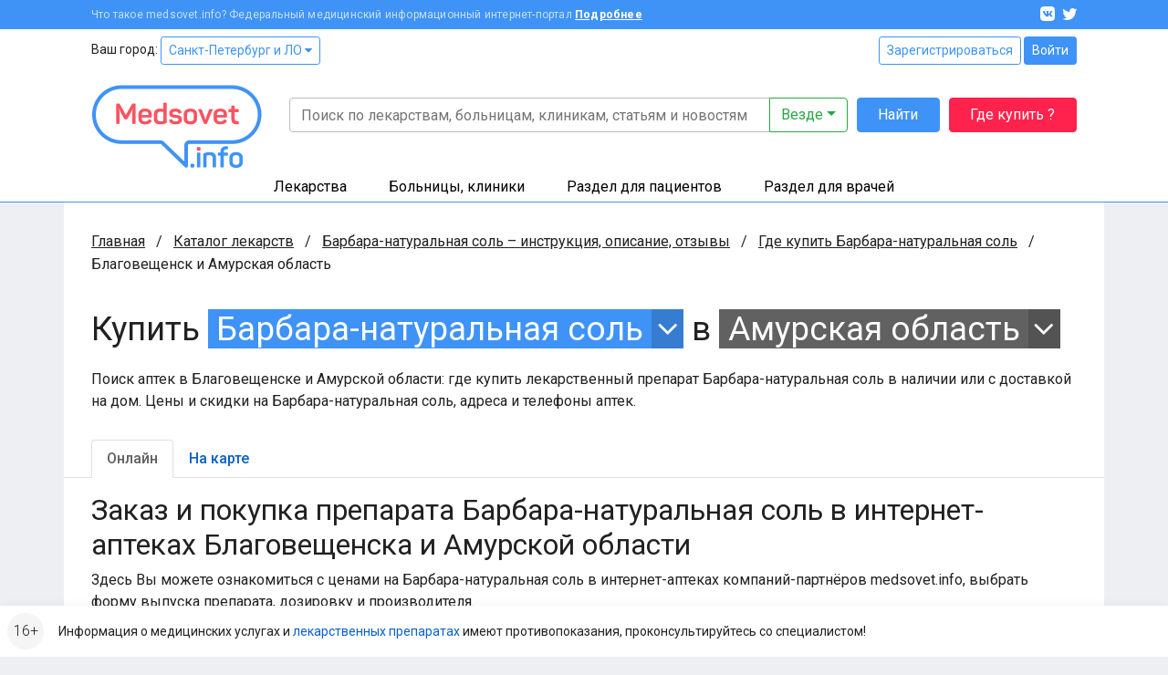

--- FILE ---
content_type: text/html; charset=UTF-8
request_url: https://www.medsovet.info/blagoveschensk/herb-buy/2104
body_size: 12962
content:
<!DOCTYPE html>
<html lang="ru">
<head>
	<meta charset="utf-8">
	<meta http-equiv="X-UA-Compatible" content="IE=edge">
	<meta name="viewport" content="width=device-width, initial-scale=1, shrink-to-fit=no">
	<meta name="csrf-token" id="csrf" content="o7n7brtuNSHIbgJ95ewikP8Oo424TvQRL5DEzviE">
	<meta name="theme-color" content="#3f93f6">
	<title>Где купить Барбара-натуральная соль в аптеках Благовещенска и Амурской области в интернете онлайн, цена</title>
	<meta property="og:title" content="Где купить Барбара-натуральная соль в аптеках Благовещенска и Амурской области в интернете онлайн, цена">
			<meta name="description" content="Поиск аптек в Благовещенске и Амурской области: где купить лекарственный препарат Барбара-натуральная соль в наличии или с доставкой на дом. Цены и скидки на Барбара-натуральная соль, адреса и телефоны аптек.">
		<meta property="og:description" content="Поиск аптек в Благовещенске и Амурской области: где купить лекарственный препарат Барбара-натуральная соль в наличии или с доставкой на дом. Цены и скидки на Барбара-натуральная соль, адреса и телефоны аптек.">
		<meta property="og:image" content="https://clinics.medsovet.info/img/logo.png">
			<meta property="og:url" content="https://www.medsovet.info/blagoveschensk/herb-buy/2104">
		<meta property="og:type" content="website">
	<meta property="og:site_name" content="Medsovet.info" />
	<meta property="og:locale" content="ru_RU" />
			
	<link rel="preconnect" href="https://mdapp.ru">
	<link rel="preconnect" href="https://www.googletagmanager.com">
	<link rel="preconnect" href="https://www.google-analytics.com">
	<link rel="preconnect" href="https://yastatic.net">
	<link rel="preconnect" href="https://mc.yandex.ru">
	<link rel="preconnect" href="https://an.yandex.ru">
	<link rel="preconnect" href="https://avatars.mds.yandex.net">
    <link rel="preconnect" href="https://fonts.googleapis.com">
    <link rel="preconnect" href="https://fonts.gstatic.com" crossorigin>

	<link rel="icon" type="image/png" href="https://clinics.medsovet.info/storage/favicon-16.png" sizes="16x16">
	<link rel="icon" type="image/png" href="https://clinics.medsovet.info/storage/favicon-32.png" sizes="32x32">
	<link rel="icon" type="image/png" href="https://clinics.medsovet.info/storage/favicon-96.png" sizes="96x96">
	<link rel="icon" type="image/png" href="https://clinics.medsovet.info/storage/favicon-128.png" sizes="128x128">
	<link rel="icon" type="image/png" href="https://clinics.medsovet.info/storage/favicon-192.png" sizes="192x192">
	<link rel="icon" href="https://clinics.medsovet.info/favicon.svg" type="image/svg+xml">

	<link rel="manifest" href="https://www.medsovet.info/manifest.json">

    <link href="https://fonts.googleapis.com/css2?family=Roboto:wght@300;400;500;700&display=swap" rel="stylesheet">
    <link href="https://clinics.medsovet.info/css/app.css?h=faba7b3f1f" rel="stylesheet">
    <link href="https://clinics.medsovet.info/css/app.sm.css?h=bcc1e1250b" rel="stylesheet" media="screen and (min-width: 576px)">
    <link href="https://clinics.medsovet.info/css/app.md.css?h=1fbf3d8347" rel="stylesheet" media="screen and (min-width: 768px)">
    <link href="https://clinics.medsovet.info/css/app.lg.css?h=3289d5ae62" rel="stylesheet" media="screen and (min-width: 992px)">
    <link href="https://clinics.medsovet.info/css/app.xl.css?h=194127782d" rel="stylesheet" media="screen and (min-width: 1200px)">
    <link href="https://clinics.medsovet.info/css/app.xxl.css?h=1233c86603" rel="stylesheet" media="screen and (min-width: 1400px)">
    <link href="https://clinics.medsovet.info/css/app.print.css?h=4c909ef824" rel="stylesheet" media="print">

    <link href="https://clinics.medsovet.info/css/vendor.css?h=f81ceaa940" rel="stylesheet" media="all">
	
	

    
</head>
	<body class="body">
	
	
			<script async src="https://www.googletagmanager.com/gtag/js?id=UA-35951298-1"></script>
<script>
	window.dataLayer = window.dataLayer || [];
	function gtag(){dataLayer.push(arguments);}
	gtag('js', new Date());

    
	gtag('config', 'UA-35951298-1', {"region":2});
    </script>


<script type="text/javascript" >
	window.dataLayer = window.dataLayer || [];
    (function(m,e,t,r,i,k,a){m[i]=m[i]||function(){(m[i].a=m[i].a||[]).push(arguments)};m[i].l=1*new Date();k=e.createElement(t),a=e.getElementsByTagName(t)[0],k.async=1,k.src=r,a.parentNode.insertBefore(k,a)})(window, document, "script", "https://mc.yandex.ru/metrika/tag.js", "ym");ym(8134843, "init", {"clickmap":true,"trackLinks":true,"accurateTrackBounce":true,"ecommerce":true,"params":{"geo":1480},"userParams":[]});
</script>
<noscript><div><img src="https://mc.yandex.ru/watch/8134843" style="position:absolute; left:-9999px;" alt="" /></div></noscript>

	
	
                        


	

    <div class="mheader">
    <div class="mheader__top container">
        <div class="mheader__inner">
            <div class="mheader__logo">
                <a href="https://www.medsovet.info">
                    <svg viewBox="0 0 130 16" width="130" height="16">
                        <path id="logo" d="M13.5.6c.5 0 .7.2.7.7V15c0 .5-.2.7-.7.7h-1.1c-.5 0-.7-.2-.7-.7V8.5c0-1.3.2-2.7.5-4.2H12c-.4 1.2-1 2.5-1.7 3.9l-2.1 3.7c-.2.3-.5.5-.8.5h-.7c-.4 0-.6-.1-.8-.5L3.8 8.1C3.1 7 2.6 5.7 2.2 4.3H2c.3 1.4.4 2.9.4 4.2V15c0 .5-.2.7-.7.7h-1c-.5 0-.7-.2-.7-.7V1.4C0 .9.2.7.7.7h.9c.6 0 .8.1 1 .6L7 9.2l4.4-7.9c.3-.5.4-.6 1-.6h1.1zM16.4 9c0-3 1.7-4.6 4.9-4.6s4.9 1.8 4.9 4.4v1.3c0 .6-.3.9-1 .9h-6.4v.8c0 1.4.9 2.1 2.4 2.1 1.2 0 2-.4 2.5-1.1.3-.5.6-.5 1.1-.3l.7.4c.5.2.6.6.3 1.1-.8 1.4-2.3 2-4.6 2-3.3 0-4.9-1.8-4.9-4.5V9zm7.3-.4c0-1.4-.8-2.2-2.4-2.2-1.6 0-2.5.8-2.5 2.2v.5h4.9v-.5zm4.1.2c0-2.9 1.5-4.4 4.4-4.4.7 0 1.5.1 2.5.3v-4c0-.5.1-.7.6-.7h1.2c.5 0 .7.2.7.7v13.5c0 .7-.2.9-.8 1.2-1.2.4-2.5.7-4 .7-3.1 0-4.6-1.4-4.6-4.3v-3zm6.9-1.9c-.8-.2-1.5-.3-2.1-.3-1.6 0-2.4.7-2.4 2.2v2.8c0 1.4.8 2.1 2.4 2.1.7 0 1.4-.1 1.9-.2.1 0 .2-.1.2-.2V6.9zm9.1-2.5c2.3 0 3.8.8 4.5 2.3.2.4.1.7-.3 1L47 8c-.5.2-.6.1-.9-.3-.4-.7-1.1-1.1-2.3-1.1-1.3 0-2 .4-2 1.1 0 .9.6 1.1 2.5 1.3 2.9.3 4.3 1 4.3 3.4 0 2.1-1.6 3.5-4.6 3.5-2.5 0-4.1-.8-4.7-2.6-.2-.4 0-.7.4-.9l1-.3c.4-.2.7-.1.9.4.3.8 1.1 1.2 2.4 1.2 1.5 0 2.2-.4 2.2-1.2 0-.9-.7-1.2-2.5-1.4-1-.1-1.6-.2-2.4-.5-.4-.1-.7-.3-1-.6-.5-.4-.9-1.3-.9-2.3 0-2 1.5-3.3 4.4-3.3zm6.1 4.2c0-2.6 1.8-4.2 4.9-4.2 3.1 0 4.9 1.6 4.9 4.2v3.1c0 2.6-1.8 4.2-4.9 4.2-3.1 0-4.9-1.6-4.9-4.2V8.6zm7.3 0c0-1.3-.9-2-2.4-2s-2.4.7-2.4 2v3.1c0 1.3.9 2 2.4 2s2.4-.7 2.4-2V8.6zm13.1-3.9c.7 0 .8.1.5.7L67 15.1c-.1.4-.4.6-.9.6h-.7c-.4 0-.7-.2-.9-.6l-3.9-9.6c-.2-.6-.1-.8.5-.8h.9c.8 0 1 .1 1.2.7l2 5.1c.3.8.5 1.7.6 2.1v.2h.1s.3-1.3.6-2.2l1.9-5.1c.2-.5.4-.7 1.2-.7h.7zM71.7 9c0-3 1.7-4.6 4.9-4.6s4.9 1.8 4.9 4.4v1.3c0 .6-.3.9-1 .9h-6.4v.8c0 1.4.9 2.1 2.4 2.1 1.2 0 2-.4 2.5-1.1.3-.5.6-.5 1.1-.3l.7.4c.5.2.6.6.3 1.1-.8 1.4-2.3 2-4.6 2-3.3 0-4.9-1.8-4.9-4.5V9zm7.3-.4c0-1.4-.8-2.2-2.4-2.2-1.6 0-2.5.8-2.5 2.2v.5H79v-.5zm7.2-6.4c.5 0 .7.1.7.6v1.9h2.4c.5 0 .7.1.7.6v1c0 .5-.2.7-.7.7h-2.4v4.3c0 1 .2 1.7.5 2 .3.3 1 .5 1.9.5.5 0 .7.1.7.7v1c0 .5-.2.7-.7.7-1.8.1-3-.3-3.7-.9-.7-.7-1.1-1.9-1.1-3.7V7H83c-.5 0-.6-.2-.6-.7v-1c0-.5.1-.6.6-.6h1.5V2.8c0-.5.2-.6.7-.6h1zm6.6 10.7c1 0 1.4.3 1.4 1.4v.2c0 1-.3 1.4-1.4 1.4h-.1c-1 0-1.4-.3-1.4-1.4v-.2c0-1 .3-1.4 1.4-1.4h.1zM97.7.6c1 0 1.3.3 1.3 1.3v.2c0 1-.3 1.3-1.3 1.3h-.1c-1 0-1.3-.3-1.3-1.3v-.2c0-1 .3-1.3 1.3-1.3h.1zm.5 4.1c.5 0 .7.1.7.6V15c0 .5-.2.7-.7.7H97c-.5 0-.6-.2-.6-.7V5.3c0-.5.1-.6.6-.6h1.2zm8-.3c3 0 4.4 1.5 4.4 4.3V15c0 .5-.2.7-.7.7h-1.2c-.5 0-.6-.2-.6-.7V8.7c0-1.4-.8-2.1-2.3-2.1-.7 0-1.4.1-2 .3-.1 0-.1.1-.1.2V15c0 .5-.1.7-.6.7h-1.2c-.5 0-.7-.2-.7-.7V6.3c0-.7.1-.9.8-1.2 1.3-.5 2.6-.7 4.2-.7zM118.7 0c.5 0 .7.2.7.7v.9c0 .5-.2.7-.7.7-1.8 0-2.4.6-2.4 2.2v.2h2.4c.5 0 .6.1.6.6v1c0 .5-.1.7-.6.7h-2.4v8c0 .5-.1.7-.7.7h-1.1c-.5 0-.7-.2-.7-.7V7h-1.3c-.5 0-.6-.2-.6-.7v-1c0-.5.1-.6.6-.6h1.3v-.2c0-2.9 1.5-4.4 4.6-4.5h.3zm1.6 8.6c0-2.6 1.8-4.2 4.9-4.2 3.1 0 4.9 1.6 4.9 4.2v3.1c0 2.6-1.8 4.2-4.9 4.2-3.1 0-4.9-1.6-4.9-4.2V8.6zm7.2 0c0-1.3-.9-2-2.4-2s-2.4.7-2.4 2v3.1c0 1.3.9 2 2.4 2s2.4-.7 2.4-2V8.6z"/>
                    </svg>
                </a>
            </div>
            <div class="mheader__category"></div>
            <div class="mheader__burger">
                
                <button  data-toggle="modal" data-target="#mobile_nav"><i></i></button>
            </div>
        </div>
    </div>
    <div class="header-mobile-search container">
        <form autocomplete="off" action="https://www.medsovet.info/globalsearch" method="get" id="mobile_search" enctype="text/plain">
            <input type="search" name="query" class="header-mobile-search_input" placeholder="Поиск по сайту" value="" id="mobileSearchFocus">
            <button type="submit"></button>
        </form>

    </div>
    <div class="header-mobile-search_result"></div>

</div>

<div class="modal fade right" tabindex="-1" role="dialog" aria-hidden="true" id="mobile_nav">
	<div class="modal-dialog" role="document">
		<div class="modal-content rounded-0 border-0">
			<div class="modal-header align-items-center">
				<a href="//www.medsovet.info"><div class="mlogo m-0"></div></a>
				<button type="button" class="close p-2" data-dismiss="modal" aria-label="Close">
					<i class="icon icon-x icon-x1"></i>
				</button>
			</div>
			<div class="modal-header">
				<div class="flex-grow-1">
											<div class="form-row">
							<div class="col"><a href="https://www.medsovet.info/login" class="btn btn-outline-blue btn-sm btn-block">Войти</a></div>
							<div class="col"><a href="https://www.medsovet.info/registration" class="btn btn-outline-blue btn-sm btn-block">Регистрация</a></div>
						</div>
														</div>
			</div>
			<div class="modal-body">

				<ul class="nav-tree mb-3" role="navigation">
					<li>
						<a href="#mob_hn_herb" class="nav-tree__collapse collapsed" role="button" data-toggle="collapse" aria-expanded="false" aria-controls="mob_hn_herb">Лекарства</a>
						<ul class="collapse" id="mob_hn_herb">
							<li><a class="nav-tree__link" href="https://www.medsovet.info/herb_list" rel="nofollow">Поиск лекарств</a></li>
							<li><a class="nav-tree__link" href="https://www.medsovet.info/spb/herb-buy">Купить лекарства</a></li>
							<li><a class="nav-tree__link" href="https://www.medsovet.info/herb_list/biologicheski-aktivnyye-dobavki">Бады</a></li>
							<li><a class="nav-tree__link" href="https://www.medsovet.info/herb_list/fitopreparaty">Фитопрепараты</a></li>
							<li><a class="nav-tree__link" href="https://www.medsovet.info/herb_list/other-items">Прочие товары</a></li>
						</ul>
					</li>
					<li>
						<a href="#mob_hn_clinics" class="nav-tree__collapse collapsed" role="button" data-toggle="collapse" aria-expanded="false" aria-controls="mob_hn_clinics">Больницы, клиники</a>
						<ul class="collapse" id="mob_hn_clinics">
							<li><a class="nav-tree__link" href="https://clinics.medsovet.info/spb" rel="nofollow">Главная страница раздела</a></li>
							<li><a class="nav-tree__link" href="https://clinics.medsovet.info">Все регионы</a></li>
							<li><a class="nav-tree__link" href="https://clinics.medsovet.info/akcii-klinik">Акции клиник</a></li>
							<li><a class="nav-tree__link" rel="nofollow" href="https://clinics.medsovet.info/spb/map">Клиники на карте</a></li>
							<li><a class="nav-tree__link" href="https://www.medsovet.info/3d">3D-туры</a></li>
							
						</ul>
					</li>
					<li>
						<a class="nav-tree__collapse collapsed" href="#mob_hn_patients" role="button" data-toggle="collapse" aria-expanded="false" aria-controls="mob_hn_patients">Раздел для пациентов</a>
						<ul class="collapse" id="mob_hn_patients">
							<li><a class="nav-tree__link" href="https://www.medsovet.info/patientspage" rel="nofollow">Главная страница раздела</a></li>
							<li><a class="nav-tree__link" href="https://www.medsovet.info/doctor_list">Врачи</a></li>
							<li><a class="nav-tree__link" href="https://www.medsovet.info/forum/board_159">Консультации</a></li>
							<li><a class="nav-tree__link" href="https://www.medsovet.info/sickness_list">Болезни</a></li>
							<li><a class="nav-tree__link" href="https://www.medsovet.info/news">Новости</a></li>
							<li><a class="nav-tree__link" href="https://www.medsovet.info/articles">Статьи</a></li>
							<li><a class="nav-tree__link" href="https://www.medsovet.info/forum">Форум</a></li>
						</ul>
					</li>
					<li>
						<a class="nav-tree__collapse collapsed" href="#mob_hn_doc" role="button" data-toggle="collapse" aria-expanded="false" aria-controls="mob_hn_doc">Раздел для врачей</a>
						<ul class="collapse" id="mob_hn_doc">
							<li><a class="nav-tree__link" href="https://www.medsovet.info/doctorspage" rel="nofollow">Главная страница раздела</a></li>
							<li><a class="nav-tree__link" href="https://www.medsovet.info/obuchenie">Обучение</a></li>
							<li><a class="nav-tree__link" href="https://www.medsovet.info/conference">Календарь конференций</a></li>
							<li><a class="nav-tree__link" href="https://www.medsovet.info/auth/login" rel="nofollow">Личный кабинет</a></li>
							<li><a class="nav-tree__link" href="https://www.medsovet.info/herb_list" rel="nofollow">Лекарства и МНН</a></li>
							<li><a class="nav-tree__link" href="https://www.medsovet.info/sickness_list" rel="nofollow">МКБ-10</a></li>
							<li><a class="nav-tree__link" href="https://www.medsovet.info/news/doctors" title="Новости для врачей">Новости</a></li>
							<li><a class="nav-tree__link" href="https://www.medsovet.info/articles/doctors" title="Статьи для врачей">Статьи</a></li>
							<li><a class="nav-tree__link" href="https://www.medsovet.info/rabota">Работа</a></li>
							<li><a class="nav-tree__link" href="https://www.medsovet.info/association_list">Ассоциации</a></li>
							<li><a class="nav-tree__link" href="https://www.medsovet.info/forum/board_65575" rel="nofollow">Закрытый форум</a></li>
						</ul>
					</li>
						
				</ul>

				<div class="alert alert-light small"> Информация о медицинских услугах и <a href="https://www.medsovet.info/herb_list" rel="nofollow">лекарственных препаратах</a> имеют <a href="https://www.medsovet.info/herb_list" rel="nofollow">противопоказания, проконсультируйтесь со специалистом!</a> </div>

				<div class="p-3 text-white bg-pink rounded d-flex flex-column justify-content-center">
					
					
					
					
					<b class="text-uppercase text-center pb-2">ГДЕ КУПИТЬ ЛЕКАРСТВО?</b>
					<a href="https://www.medsovet.info/herb-buy" class="btn btn-outline-while"
					   onclick="yaCounter8134843.params({ btn: { header_herb_buy:'mob'}})">Узнать подробнее</a>

				</div>

			</div>
		</div>
	</div>
	
</div><div class="modal fade" tabindex="-1" role="dialog" aria-hidden="true" id="mobileSearch">
	<div class="modal-dialog" role="document">
		<div class="modal-content rounded-0 border-0">
            <div class="modal-header align-items-center">
                <span class="modal-title font-weight-bold text-uppercase h5">Поиск по сайту</span>
                <button type="button" class="close p-2" data-dismiss="modal" aria-label="Close">
                    <i class="icon icon-x icon-x1"></i>
                </button>
            </div>
            <form autocomplete="off" action="https://www.medsovet.info/globalsearch" method="get" enctype="text/plain" class="modal-header position-sticky bg-white" style="top: 0; z-index: 1">
                <input type="hidden" name="_token" value="o7n7brtuNSHIbgJ95ewikP8Oo424TvQRL5DEzviE">                <input type="search" name="query" class="form-control" placeholder="Поиск по сайту" id="mobileSearchInput">
            </form>
			<div class="modal-body mobile-search-result"></div>
		</div>
	</div>
</div>
<header class="header">
    <div class="topbar">
        <div class="container">
            <div class="topbar__inn">
                <div class="topbar__text">
                    <span>Что такое medsovet.info? Федеральный медицинский информационный интернет-портал</span> <a href="https://www.medsovet.info/about">Подробнее</a>
                </div>
                <div class="topbar__soc">
                    <a href="https://vk.com/medsovet"><i class="icon-vk"></i></a>
                    
                    <a href="https://instagram.com/Medsovet.info"><i class="icon-twitter"></i></a>
                </div>
            </div>
        </div>
    </div>
    <div class="header__inn">
        <div class="container header__top--container">
            <div class="header__top row">
                <div class="col">
                    Ваш город: <a class="btn btn-sm btn-outline-primary" id="change_city" href="#">Санкт-Петербург и ЛО
 <i class="fa fa-caret-down"></i></a>
                </div>
                <div class="col-auto">
                    						<div class="">
							<a href="https://www.medsovet.info/registration" class="btn btn-sm btn-outline-primary">Зарегистрироваться</a>
							<a href="https://www.medsovet.info/login" class="btn btn-sm btn-primary">Войти</a>
						</div>

                                    </div>
            </div>
            <div class="header__bottom">
                <div class="header__logo">
                    <a href="https://www.medsovet.info">
                        <div class="logo"> <img src="https://clinics.medsovet.info/img/logo.png"> </div>
                    </a>
                </div>
                <div class="header__main">
                    <div class="header__search" id="global-search">
                        <div class="header__search-input">
                            <form action="https://www.medsovet.info/globalsearch" method="get" class="position-relative" id="global_search" enctype="text/plain">
                                <div class="input-group">
                                    <input type="text" class="form-control" name="query" autocomplete="off" placeholder="Поиск по лекарствам, больницам, клиникам, статьям и новостям" value="">

                                    <div class="input-group-append">
                                        <button type="button" class="btn btn-outline-success dropdown-toggle" data-toggle="dropdown" aria-haspopup="true" aria-expanded="false">
                                            Везде
                                        </button>
                                        <div class="dropdown-menu dropdown-menu-right p-3">
                                            <div class="custom-controls-stacked">

                                                                                                    <div class="custom-control custom-radio">
                                                        <input type="radio" id="search_type_0" name="type" class="custom-control-input" value="0" checked>
                                                        <label class="custom-control-label" for="search_type_0">Везде</label>
                                                    </div>
                                                                                                    <div class="custom-control custom-radio">
                                                        <input type="radio" id="search_type_1" name="type" class="custom-control-input" value="1" >
                                                        <label class="custom-control-label" for="search_type_1">По мед. учреждениям</label>
                                                    </div>
                                                                                                    <div class="custom-control custom-radio">
                                                        <input type="radio" id="search_type_2" name="type" class="custom-control-input" value="2" >
                                                        <label class="custom-control-label" for="search_type_2">По МНН</label>
                                                    </div>
                                                                                                    <div class="custom-control custom-radio">
                                                        <input type="radio" id="search_type_3" name="type" class="custom-control-input" value="3" >
                                                        <label class="custom-control-label" for="search_type_3">По лекарствам</label>
                                                    </div>
                                                                                                    <div class="custom-control custom-radio">
                                                        <input type="radio" id="search_type_4" name="type" class="custom-control-input" value="4" >
                                                        <label class="custom-control-label" for="search_type_4">По новостям</label>
                                                    </div>
                                                                                                    <div class="custom-control custom-radio">
                                                        <input type="radio" id="search_type_5" name="type" class="custom-control-input" value="5" >
                                                        <label class="custom-control-label" for="search_type_5">По статьям</label>
                                                    </div>
                                                                                                    <div class="custom-control custom-radio">
                                                        <input type="radio" id="search_type_6" name="type" class="custom-control-input" value="6" >
                                                        <label class="custom-control-label" for="search_type_6">По болезням</label>
                                                    </div>
                                                                                                    <div class="custom-control custom-radio">
                                                        <input type="radio" id="search_type_7" name="type" class="custom-control-input" value="7" >
                                                        <label class="custom-control-label" for="search_type_7">По врачам</label>
                                                    </div>
                                                                                                    <div class="custom-control custom-radio">
                                                        <input type="radio" id="search_type_9" name="type" class="custom-control-input" value="9" >
                                                        <label class="custom-control-label" for="search_type_9">По форуму</label>
                                                    </div>
                                                                                            </div>
                                        </div>
                                    </div>
                                </div>
                                <div class="position-relative">
                                    <div class="header__search-result shadow">

                                    </div>
                                </div>
                            </form>
                        </div>
                        <div class="header__search-btn">
                            <button class="btn btn-primary" type="submit" form="global_search">Найти</button>
                        </div>
                        <div class="header__search-btn hidden-md">
                            
                               
                                
                            <a href="https://www.medsovet.info/herb-buy" onclick="yaCounter8134843.params({ btn: { header_herb_buy:'mob'}})" class="btn btn-red">Где купить ?</a>
                        </div>
                    </div>
                    
                </div>
            </div>
        </div>
        <div class="header__catalog">
            <div class="catalog">
                <div class="container">
                    <ul>
                        <li class="catalog__herb" data="ms-herb">
                            <div data="herb" class="catalog__block">
                                <a href="https://www.medsovet.info/herb_list">Лекарства</a>
                            </div>
                            <div class="catalog__sub">
                                <div class="catalog__sub-inn">
                                    <div class="row">
                                        <div class="catalog__dib col-12 col-xl-6">
                                            <ul class="catalog__listill">
                                                <li>
                                                    <a href="https://www.medsovet.info/herb_list" rel="nofollow">
                                                        <div class="catalog__listill-icon"> <span class="picon picon-pills"></span> </div>
                                                        <div class="catalog__listill-text">Поиск по лекарствам</div>
                                                    </a>
                                                </li>
                                                <li>
                                                    <a href="https://www.medsovet.info/herb_list#mnn">
                                                        <div class="catalog__listill-icon"> <span class="picon picon-loupe"></span> </div>
                                                        <div class="catalog__listill-text">Поиск по МНН</div>
                                                    </a>
                                                </li>
                                                <li>
                                                    <a href="https://www.medsovet.info/spb/herb-buy" rel="nofollow">
                                                        <div class="catalog__listill-icon"> <span class="picon picon-location"></span> </div>
                                                        <div class="catalog__listill-text">Найти аптеку</div>
                                                    </a>
                                                </li>
                                            </ul>
                                        </div>
                                        <div class="col-12 col-xl-6">
                                            <div class="catalog__list">
                                                <ul>
                                                    <li><a href="https://www.medsovet.info/herb_list" rel="nofollow">Главная страница раздела</a></li>
                                                    <li><a href="https://www.medsovet.info/herb_list" rel="nofollow">Мед. оборудование</a></li>
                                                    <li><a href="https://www.medsovet.info/herb_list/biologicheski-aktivnyye-dobavki">Бады</a></li>
                                                </ul>
                                                <ul>
                                                    <li><a href="https://www.medsovet.info/herb_list/fitopreparaty">Фитопрепараты</a></li>
                                                    <li><a href="https://www.medsovet.info/herb_list/other-items">Прочие товары</a></li>
                                                </ul>
                                            </div>
                                        </div>
                                    </div>
                                </div>
                            </div>
                        </li>
                        <li class="catalog__hosp " data="ms-hosp">
                            <div data="hosp" class="catalog__block"><a href="https://clinics.medsovet.info/spb">Больницы, клиники</a> </div>
                            <div class="catalog__sub">
                                <div class="catalog__sub-inn">
                                    <div class="row">
                                        <div class="catalog__dib col-12 col-xl-6">
                                            <ul class="catalog__listill">
                                                <li>
                                                    <a href="https://www.medsovet.info/stock">
                                                        <div class="catalog__listill-icon"> <span class="picon picon-gift"></span> </div>
                                                        <div class="catalog__listill-text">Акции клиник</div>
                                                    </a>
                                                </li>
                                                <li>
                                                    <a href="https://clinics.medsovet.info/spb/map" rel="nofollow">
                                                        <div class="catalog__listill-icon"> <span class="picon picon-location"></span> </div>
                                                        <div class="catalog__listill-text">Клиники на карте</div>
                                                    </a>
                                                </li>
                                                <li>
                                                    <a href="https://www.medsovet.info/3d">
                                                        <div class="catalog__listill-icon"> <span class="picon picon-d360"></span> </div>
                                                        <div class="catalog__listill-text">3D-туры</div>
                                                    </a>
                                                </li>
                                            </ul>
                                        </div>
                                        <div class="col-12 col-xl-6">
                                            <div class="catalog__list">
                                                <ul>
                                                    <li><a href="https://clinics.medsovet.info/spb" rel="nofollow">Главная страница раздела</a></li>
                                                    <li><a href="https://clinics.medsovet.info/spb/rodilnye_doma">Родильные дома</a> </li>
                                                    <li><a href="https://clinics.medsovet.info/spb/zhenskie_konsultacii">Женские
                                                            консультации</a></li>
                                                </ul>
                                                <ul>
                                                    <li><a href="https://clinics.medsovet.info/spb/bolnicy">Больницы</a></li>
                                                    <li><a href="https://clinics.medsovet.info/spb/polikliniki">Поликлиники</a></li>
                                                    <li><a href="https://clinics.medsovet.info/spb/stomatologii">Стоматологии</a></li>
                                                </ul>
                                                <ul>
                                                    <li><a href="https://clinics.medsovet.info">Все регионы</a></li>
                                                    
                                                </ul>
                                            </div>
                                        </div>
                                    </div>
                                </div>
                            </div>
                        </li>
                        <li class="catalog__pati" data="ms-pati">
                            <div data="pati" class="catalog__block"><a href="https://www.medsovet.info/patientspage">Раздел для пациентов</a> </div>
                            <div class="catalog__sub">
                                <div class="catalog__sub-inn">
                                    <div class="row">
                                        <div class="catalog__dib col-12 col-xl-6">
                                            <ul class="catalog__listill">
                                                
                                                <li>
                                                    <a href="https://www.medsovet.info/doctor_list">
                                                        <div class="catalog__listill-icon"> <span class="picon picon-doctor"></span> </div>
                                                        <div class="catalog__listill-text">Врачи</div>
                                                    </a>
                                                </li>
                                                <li>
                                                    <a href="https://www.medsovet.info/forum/board_159">
                                                        <div class="catalog__listill-icon"> <span class="picon picon-comment"></span> </div>
                                                        <div class="catalog__listill-text">Консультации</div>
                                                    </a>
                                                </li>
                                            </ul>
                                        </div>
                                        <div class="col-12 col-xl-6">
                                            <div class="catalog__list">
                                                <ul>
                                                    <li><a href="https://www.medsovet.info/patientspage" rel="nofollow">Главная страница раздела</a></li>
                                                    <li><a href="https://www.medsovet.info/3d" rel="nofollow">3D туры</a></li>
                                                    <li><a href="https://www.medsovet.info/sickness_list">Болезни</a></li>
                                                </ul>
                                                <ul>
                                                    <li><a href="https://www.medsovet.info/news">Новости</a></li>
                                                    <li><a href="https://www.medsovet.info/articles">Статьи</a></li>
                                                    <li><a href="https://www.medsovet.info/forum">Форум</a></li>
                                                </ul>
                                                <ul>
                                                    <li><a href="https://clinics.medsovet.info/akcii-klinik" rel="nofollow">Акции</a></li>
                                                </ul>
                                            </div>
                                        </div>
                                    </div>
                                </div>
                            </div>
                        </li>
                        <li class="catalog__doct" data="ms-doct">
                            <div data="doct" class="catalog__block"><a href="https://www.medsovet.info/doctorspage">Раздел для врачей</a> </div>
                            <div class="catalog__sub">
                                <div class="catalog__sub-inn">
                                    <div class="row">
                                        <div class="catalog__dib col-12 col-xl-6">
                                            <ul class="catalog__listill">
                                                <li>
                                                    <a href="https://www.medsovet.info/obuchenie">
                                                        <div class="catalog__listill-icon"> <span class="picon picon-education"></span> </div>
                                                        <div class="catalog__listill-text">Обучение</div>
                                                    </a>
                                                </li>
                                                <li>
                                                    <a href="https://www.medsovet.info/conference">
                                                        <div class="catalog__listill-icon"> <span class="picon picon-calendar"></span> </div>
                                                        <div class="catalog__listill-text">Календарь конференций</div>
                                                    </a>
                                                </li>
                                                <li>
                                                    <a href="https://www.medsovet.info/auth/login" rel="nofollow">
                                                        <div class="catalog__listill-icon"> <span class="picon picon-in"></span> </div>
                                                        <div class="catalog__listill-text">Личный кабинет</div>
                                                    </a>
                                                </li>
                                            </ul>
                                        </div>
                                        <div class="col-12 col-xl-6">
                                            <div class="catalog__list">
                                                <ul>
                                                    <li><a href="https://www.medsovet.info/doctorspage" rel="nofollow">Главная страница раздела</a></li>
                                                    <li><a href="https://www.medsovet.info/herb_list" rel="nofollow">Лекарства и МНН</a></li>
                                                    <li><a href="https://www.medsovet.info/sickness_list" rel="nofollow">МКБ-10</a></li>
                                                </ul>
                                                <ul>
                                                    <li><a href="https://www.medsovet.info/news/doctors" title="Новости для врачей">Новости</a></li>
                                                    <li><a href="https://www.medsovet.info/articles/doctors" title="Статьи для врачей">Статьи</a></li>
                                                    <li><a href="https://www.medsovet.info/rabota">Работа</a></li>
                                                </ul>
                                                <ul>
                                                    <li><a href="https://www.medsovet.info/association_list">Ассоциации</a></li>
                                                    <li><a href="https://www.medsovet.info/forum/board_65575" rel="nofollow">Закрытый форум</a></li>
                                                </ul>
                                            </div>
                                        </div>
                                    </div>
                                </div>
                            </div>
                        </li>
                    </ul>
                </div>
            </div>
        </div>
    </div>
</header>
                    <div class="main">
            <div class="container bg-white">
                <div class="coll__content">
                        <div class="coll__content--left">
    
                <ul class="breadcrumbs" itemscope itemtype="http://schema.org/BreadcrumbList">
						<li class="breadcrumbs__item" itemprop="itemListElement" itemscope itemtype="http://schema.org/ListItem">
				<a href="https://www.medsovet.info" class="breadcrumbs__link" itemprop="item" title="Главная">Главная</a>
				<meta itemprop="name" content="Главная" />
				<meta itemprop="position" content="1" />
			</li>
								<li class="breadcrumbs__item" itemprop="itemListElement" itemscope itemtype="http://schema.org/ListItem">
				<a href="https://www.medsovet.info/herb_list" class="breadcrumbs__link" itemprop="item" title="Каталог лекарств">Каталог лекарств</a>
				<meta itemprop="name" content="Каталог лекарств" />
				<meta itemprop="position" content="2" />
			</li>
								<li class="breadcrumbs__item" itemprop="itemListElement" itemscope itemtype="http://schema.org/ListItem">
				<a href="https://www.medsovet.info/herb/2104" class="breadcrumbs__link" itemprop="item" title="Барбара-натуральная соль – инструкция, описание, отзывы">Барбара-натуральная соль – инструкция, описание, отзывы</a>
				<meta itemprop="name" content="Барбара-натуральная соль – инструкция, описание, отзывы" />
				<meta itemprop="position" content="3" />
			</li>
								<li class="breadcrumbs__item" itemprop="itemListElement" itemscope itemtype="http://schema.org/ListItem">
				<a href="https://www.medsovet.info/herb-buy/2104" class="breadcrumbs__link" itemprop="item" title="Где купить Барбара-натуральная соль">Где купить Барбара-натуральная соль</a>
				<meta itemprop="name" content="Где купить Барбара-натуральная соль" />
				<meta itemprop="position" content="4" />
			</li>
								<li class="breadcrumbs__item">
				<span class="breadcrumbs__current" title="Благовещенск и Амурская область">Благовещенск и Амурская область</span>
			</li>
			</ul>
    <div class="page-header">
        <h1 style="line-height: 1.5;" class="display-4">Купить <span class="d-inline bg-primary herb-buy-select-btn"
                                                                     role="button" data-toggle="modal"
                                                                     data-target="#modal_search_herb_buy">Барбара-натуральная соль<i></i></span>
            в <span class="d-inline bg-secondary herb-buy-select-btn" role="button" data-toggle="modal"
                    data-target="#modal_region_herb_buy" aria-haspopup="true" aria-expanded="false">Амурская область<i></i></span>
        </h1>
        <p class="d-none d-sm-block">Поиск аптек в Благовещенске и Амурской области: где купить лекарственный препарат Барбара-натуральная соль в наличии или с доставкой на дом. Цены и скидки на Барбара-натуральная соль, адреса и телефоны аптек.</p>
    </div>

    <div class="modal fade" id="modal_search_herb_buy" tabindex="-1" role="dialog" aria-hidden="true">
        <div class="modal-dialog modal-dialog-scrollable" role="document">
            <div class="modal-content position-relative">
                <div class="modal-header align-items-center">
                    <h5 class="modal-title font-weight-normal" id="exampleModalLabel">Поиск лекарств</h5>
                    <button type="button" class="close" data-dismiss="modal" aria-label="Close">
                        <span class="btn-close"></span>
                    </button>
                </div>
                <div class="modal-body p-0">
                    <form onsubmit="return false" class="list-group list-group-flush"
                          action="https://www.medsovet.info/herb-buy/search_herb">
                        <div class="list-group-item position-sticky" style="top: 0; z-index: 1">
                            <input type="search" name="query" class="form-control" autocomplete="off"
                                   id="input_search_herb"
                                   placeholder="Введите название лекарства...">
                        </div>
                        <div class="list-group-item text-center" id="input_search_herb_spinner" style="display: none">
                            <div class="spinner-border text-primary" role="status"></div>
                        </div>
                    </form>
                </div>
            </div>
        </div>
    </div>

    <div class="modal fade" id="modal_region_herb_buy" tabindex="-1" role="dialog" aria-hidden="true">
        <div class="modal-dialog modal-dialog-scrollable" role="document">
            <div class="modal-content position-relative">
                <div class="modal-header align-items-center">
                    <h5 class="modal-title font-weight-normal" id="exampleModalLabel">Выбор региона</h5>
                    <button type="button" class="close" data-dismiss="modal" aria-label="Close">
                        <span class="btn-close"></span>
                    </button>
                </div>
                <div class="modal-body p-0">
                    <div class="list-group list-group-flush">
                                                                                    <a class="list-group-item list-group-item-action"
                                   href="https://www.medsovet.info/msk/herb-buy/2104">Москва и МО
</a>
                                                                                                                <a class="list-group-item list-group-item-action"
                                   href="https://www.medsovet.info/spb/herb-buy/2104">Санкт-Петербург и ЛО
</a>
                                                                                                                <a class="list-group-item list-group-item-action"
                                   href="https://www.medsovet.info/maykop/herb-buy/2104">Адыгея
</a>
                                                                                                                <a class="list-group-item list-group-item-action"
                                   href="https://www.medsovet.info/gorno-altaysk/herb-buy/2104">Алтай
</a>
                                                                                                                <b class="list-group-item text-pink">Амурская область
</b>
                                                                                                                <a class="list-group-item list-group-item-action"
                                   href="https://www.medsovet.info/arhangelsk/herb-buy/2104">Архангельск и обл.
</a>
                                                                                                                <a class="list-group-item list-group-item-action"
                                   href="https://www.medsovet.info/astrahan/herb-buy/2104">Астрахань и обл.
</a>
                                                                                                                <a class="list-group-item list-group-item-action"
                                   href="https://www.medsovet.info/barnaul/herb-buy/2104">Барнаул и Алтайский край
</a>
                                                                                                                <a class="list-group-item list-group-item-action"
                                   href="https://www.medsovet.info/belgorod/herb-buy/2104">Белгород и обл.
</a>
                                                                                                                <a class="list-group-item list-group-item-action"
                                   href="https://www.medsovet.info/bryansk/herb-buy/2104">Брянск и  обл.
</a>
                                                                                                                <a class="list-group-item list-group-item-action"
                                   href="https://www.medsovet.info/ulan-ude/herb-buy/2104">Бурятия
</a>
                                                                                                                <a class="list-group-item list-group-item-action"
                                   href="https://www.medsovet.info/vladivostok/herb-buy/2104">Владивосток и Приморский край
</a>
                                                                                                                <a class="list-group-item list-group-item-action"
                                   href="https://www.medsovet.info/vladimir/herb-buy/2104">Владимир и обл.
</a>
                                                                                                                <a class="list-group-item list-group-item-action"
                                   href="https://www.medsovet.info/volgograd/herb-buy/2104">Волгоград и обл.
</a>
                                                                                                                <a class="list-group-item list-group-item-action"
                                   href="https://www.medsovet.info/vologda/herb-buy/2104">Вологда и обл.</a>
                                                                                                                <a class="list-group-item list-group-item-action"
                                   href="https://www.medsovet.info/voronej/herb-buy/2104">Воронеж и обл.
</a>
                                                                                                                <a class="list-group-item list-group-item-action"
                                   href="https://www.medsovet.info/birobidjan/herb-buy/2104">Еврейская АО
</a>
                                                                                                                <a class="list-group-item list-group-item-action"
                                   href="https://www.medsovet.info/ekaterinburg/herb-buy/2104">Екатеринбург и обл.
</a>
                                                                                                                <a class="list-group-item list-group-item-action"
                                   href="https://www.medsovet.info/chita/herb-buy/2104">Забайкальский край
</a>
                                                                                                                <a class="list-group-item list-group-item-action"
                                   href="https://www.medsovet.info/ivanovo/herb-buy/2104">Иваново и обл.
</a>
                                                                                                                <a class="list-group-item list-group-item-action"
                                   href="https://www.medsovet.info/magas/herb-buy/2104">Ингушетия
</a>
                                                                                                                <a class="list-group-item list-group-item-action"
                                   href="https://www.medsovet.info/irkutsk/herb-buy/2104">Иркутск и обл.
</a>
                                                                                                                <a class="list-group-item list-group-item-action"
                                   href="https://www.medsovet.info/nalchik/herb-buy/2104">Кабардино-Балкария
</a>
                                                                                                                <a class="list-group-item list-group-item-action"
                                   href="https://www.medsovet.info/kazan/herb-buy/2104">Казань и Татарстан
</a>
                                                                                                                <a class="list-group-item list-group-item-action"
                                   href="https://www.medsovet.info/kaliningrad/herb-buy/2104">Калининград и обл.
</a>
                                                                                                                <a class="list-group-item list-group-item-action"
                                   href="https://www.medsovet.info/elista/herb-buy/2104">Калмыкия
</a>
                                                                                                                <a class="list-group-item list-group-item-action"
                                   href="https://www.medsovet.info/kaluga/herb-buy/2104">Калуга и обл.
</a>
                                                                                                                <a class="list-group-item list-group-item-action"
                                   href="https://www.medsovet.info/petropavlovsk-kamchatskiy/herb-buy/2104">Камчатский край
</a>
                                                                                                                <a class="list-group-item list-group-item-action"
                                   href="https://www.medsovet.info/cherkessk/herb-buy/2104">Карачаево-Черкессия
</a>
                                                                                                                <a class="list-group-item list-group-item-action"
                                   href="https://www.medsovet.info/kemerovo/herb-buy/2104">Кемерово и область
</a>
                                                                                                                <a class="list-group-item list-group-item-action"
                                   href="https://www.medsovet.info/kirov/herb-buy/2104">Киров и обл.
</a>
                                                                                                                <a class="list-group-item list-group-item-action"
                                   href="https://www.medsovet.info/kostroma/herb-buy/2104">Кострома и  обл.
</a>
                                                                                                                <a class="list-group-item list-group-item-action"
                                   href="https://www.medsovet.info/krasnodar/herb-buy/2104">Краснодарский край
</a>
                                                                                                                <a class="list-group-item list-group-item-action"
                                   href="https://www.medsovet.info/krasnoyarsk/herb-buy/2104">Красноярский край
</a>
                                                                                                                <a class="list-group-item list-group-item-action"
                                   href="https://www.medsovet.info/kurgan/herb-buy/2104">Курган и обл.
</a>
                                                                                                                <a class="list-group-item list-group-item-action"
                                   href="https://www.medsovet.info/kursk/herb-buy/2104">Курск и обл.
</a>
                                                                                                                <a class="list-group-item list-group-item-action"
                                   href="https://www.medsovet.info/lipetsk/herb-buy/2104">Липецк и обл.
</a>
                                                                                                                <a class="list-group-item list-group-item-action"
                                   href="https://www.medsovet.info/magadan/herb-buy/2104">Магадан и обл.
</a>
                                                                                                                <a class="list-group-item list-group-item-action"
                                   href="https://www.medsovet.info/yoshkar-ola/herb-buy/2104">Марий Эл
</a>
                                                                                                                <a class="list-group-item list-group-item-action"
                                   href="https://www.medsovet.info/murmansk/herb-buy/2104">Мурманск и обл.
</a>
                                                                                                                <a class="list-group-item list-group-item-action"
                                   href="https://www.medsovet.info/naryan-mar/herb-buy/2104">Ненецкий АО</a>
                                                                                                                <a class="list-group-item list-group-item-action"
                                   href="https://www.medsovet.info/nijniy-novgorod/herb-buy/2104">Нижний Новгород и обл.
</a>
                                                                                                                <a class="list-group-item list-group-item-action"
                                   href="https://www.medsovet.info/velikiy-novgorod/herb-buy/2104">Новгород и обл.
</a>
                                                                                                                <a class="list-group-item list-group-item-action"
                                   href="https://www.medsovet.info/novosibirsk/herb-buy/2104">Новосибирск и обл.
</a>
                                                                                                                <a class="list-group-item list-group-item-action"
                                   href="https://www.medsovet.info/omsk/herb-buy/2104">Омск и обл.
</a>
                                                                                                                <a class="list-group-item list-group-item-action"
                                   href="https://www.medsovet.info/orel/herb-buy/2104">Орел и обл.
</a>
                                                                                                                <a class="list-group-item list-group-item-action"
                                   href="https://www.medsovet.info/orenburg/herb-buy/2104">Оренбург и обл.
</a>
                                                                                                                <a class="list-group-item list-group-item-action"
                                   href="https://www.medsovet.info/penza/herb-buy/2104">Пенза и обл.
</a>
                                                                                                                <a class="list-group-item list-group-item-action"
                                   href="https://www.medsovet.info/perm/herb-buy/2104">Пермский край
</a>
                                                                                                                <a class="list-group-item list-group-item-action"
                                   href="https://www.medsovet.info/pskov/herb-buy/2104">Псков и обл.
</a>
                                                                                                                <a class="list-group-item list-group-item-action"
                                   href="https://www.medsovet.info/mahachkala/herb-buy/2104">Республика Дагестан
</a>
                                                                                                                <a class="list-group-item list-group-item-action"
                                   href="https://www.medsovet.info/petrozavodsk/herb-buy/2104">Республика Карелия
</a>
                                                                                                                <a class="list-group-item list-group-item-action"
                                   href="https://www.medsovet.info/syiktyivkar/herb-buy/2104">Республика Коми
</a>
                                                                                                                <a class="list-group-item list-group-item-action"
                                   href="https://www.medsovet.info/simferopol/herb-buy/2104">Республика Крым</a>
                                                                                                                <a class="list-group-item list-group-item-action"
                                   href="https://www.medsovet.info/saransk/herb-buy/2104">Республика Мордовия
</a>
                                                                                                                <a class="list-group-item list-group-item-action"
                                   href="https://www.medsovet.info/groznyiy/herb-buy/2104">Республика Чечня
</a>
                                                                                                                <a class="list-group-item list-group-item-action"
                                   href="https://www.medsovet.info/cheboksaryi/herb-buy/2104">Республика Чувашия
</a>
                                                                                                                <a class="list-group-item list-group-item-action"
                                   href="https://www.medsovet.info/rostov-na-donu/herb-buy/2104">Ростов-на-Дону и обл.
</a>
                                                                                                                <a class="list-group-item list-group-item-action"
                                   href="https://www.medsovet.info/ryazan/herb-buy/2104">Рязань и обл.
</a>
                                                                                                                <a class="list-group-item list-group-item-action"
                                   href="https://www.medsovet.info/samara/herb-buy/2104">Самара и обл.
</a>
                                                                                                                <a class="list-group-item list-group-item-action"
                                   href="https://www.medsovet.info/saratov/herb-buy/2104">Саратов и обл.
</a>
                                                                                                                <a class="list-group-item list-group-item-action"
                                   href="https://www.medsovet.info/yakutsk/herb-buy/2104">Саха (Якутия)
</a>
                                                                                                                <a class="list-group-item list-group-item-action"
                                   href="https://www.medsovet.info/yujno-sahalinsk/herb-buy/2104">Сахалин и обл.
</a>
                                                                                                                <a class="list-group-item list-group-item-action"
                                   href="https://www.medsovet.info/vladikavkaz/herb-buy/2104">Северная Осетия (Алания)
</a>
                                                                                                                <a class="list-group-item list-group-item-action"
                                   href="https://www.medsovet.info/smolensk/herb-buy/2104">Смоленск и обл.
</a>
                                                                                                                <a class="list-group-item list-group-item-action"
                                   href="https://www.medsovet.info/stavropol/herb-buy/2104">Ставропольский край
</a>
                                                                                                                <a class="list-group-item list-group-item-action"
                                   href="https://www.medsovet.info/tambov/herb-buy/2104">Тамбов и обл.
</a>
                                                                                                                <a class="list-group-item list-group-item-action"
                                   href="https://www.medsovet.info/tver/herb-buy/2104">Тверь и обл.
</a>
                                                                                                                <a class="list-group-item list-group-item-action"
                                   href="https://www.medsovet.info/tomsk/herb-buy/2104">Томск и обл.
</a>
                                                                                                                <a class="list-group-item list-group-item-action"
                                   href="https://www.medsovet.info/tula/herb-buy/2104">Тула и обл.
</a>
                                                                                                                <a class="list-group-item list-group-item-action"
                                   href="https://www.medsovet.info/kyizyil/herb-buy/2104">Тыва (Тува)
</a>
                                                                                                                <a class="list-group-item list-group-item-action"
                                   href="https://www.medsovet.info/tyumen/herb-buy/2104">Тюмень и обл.
</a>
                                                                                                                <a class="list-group-item list-group-item-action"
                                   href="https://www.medsovet.info/ijevsk/herb-buy/2104">Удмуртия и обл.
</a>
                                                                                                                <a class="list-group-item list-group-item-action"
                                   href="https://www.medsovet.info/ulyanovsk/herb-buy/2104">Ульяновск и обл.
</a>
                                                                                                                <a class="list-group-item list-group-item-action"
                                   href="https://www.medsovet.info/ufa/herb-buy/2104">Уфа и Башкортостан
</a>
                                                                                                                <a class="list-group-item list-group-item-action"
                                   href="https://www.medsovet.info/habarovsk/herb-buy/2104">Хабаровский край
</a>
                                                                                                                <a class="list-group-item list-group-item-action"
                                   href="https://www.medsovet.info/abakan/herb-buy/2104">Хакасия
</a>
                                                                                                                <a class="list-group-item list-group-item-action"
                                   href="https://www.medsovet.info/hantyi-mansiysk/herb-buy/2104">Ханты-Мансийск и ХМАО
</a>
                                                                                                                <a class="list-group-item list-group-item-action"
                                   href="https://www.medsovet.info/chelyabinsk/herb-buy/2104">Челябинск и обл.
</a>
                                                                                                                <a class="list-group-item list-group-item-action"
                                   href="https://www.medsovet.info/anadyir/herb-buy/2104">Чукотский АО
</a>
                                                                                                                <a class="list-group-item list-group-item-action"
                                   href="https://www.medsovet.info/salehard/herb-buy/2104">Ямало-Ненецкий АО
</a>
                                                                                                                <a class="list-group-item list-group-item-action"
                                   href="https://www.medsovet.info/yaroslavl/herb-buy/2104">Ярославль и обл.
</a>
                                                                        </div>
                </div>
            </div>
        </div>
    </div>


    <div class="container-out mb-3">
        <div class="container nav-tabs">
            <div class="nav text-center" style="font-weight: 500" role="tablist">
                <a class="nav-item nav-link flex-grow-1 flex-sm-grow-0 active" id="online-tab" data-toggle="tab"
                   href="#online" role="tab" aria-controls="online" aria-selected="true">Онлайн</a>
                <a class="nav-item nav-link flex-grow-1 flex-sm-grow-0" id="map-tab" data-toggle="tab" href="#map"
                   role="tab" aria-controls="map" aria-selected="false">На карте</a>
            </div>
        </div>
    </div>

    <div class="tab-content mb-5">
        <div class="tab-pane active" id="online" role="tabpanel" aria-labelledby="online-tab"
             >
                        <h2 class="font-weight-normal">Заказ и покупка <span
                        class="d-none d-sm-inline">препарата Барбара-натуральная соль</span> в
                интернет-аптеках <span
                        class="d-none d-sm-inline">Благовещенска и Амурской области</span></h2>

            <p class="d-none d-sm-block">Здесь Вы можете ознакомиться с ценами на Барбара-натуральная соль в интернет-аптеках
                компаний-партнёров medsovet.info, выбрать форму выпуска препарата, дозировку и производителя.</p>

            <div class="alert alert-light border border-light" style="line-height: 1.15">
                <i class="fa fa-info-circle" aria-hidden="true"></i>
                <small>Информация о цене и наличии обновляется ежедневно. Последнее
                    обновление: 18.11.2025 в 12:01 </small>
            </div>

                            <div class="alert border-light border text-center py-5 text-muted">
                    В текущем месяце предложений от интернет-аптек на данный препарат нет<br>
                    <a href="/blagoveschensk/herb-buy/partners"
                       class="btn btn-outline-success rounded-pill mt-4"><i class="fa fa-check"></i> Покупка в
                        аптеках-партнёрах</a>
                </div>
                                        </div>
        <div class="tab-pane" id="map" role="tabpanel" aria-labelledby="map-tab">
            <h2 class="font-weight-normal text-center text-sm-left">Поиск аптек на карте<span
                        class="d-none d-sm-inline">, где купить препарат Барбара-натуральная соль в аптеках Благовещенска и Амурской области</span>
            </h2>
            <p class="d-none d-sm-block">На карте представлены ближайшие аптеки, где можно купить Барбара-натуральная соль.
                Возможен быстрый поиск ближайшей аптеки по району или метро. Также указаны адреса и телефоны аптек,
                отзывы об аптеках. Наличие лекарства Барбара-натуральная соль уточняйте в выбранной аптеке.</p>

            <div id="maps" class="container-out position-relative herb-buy-map">
                <div class="d-flex justify-content-center align-items-center position-absolute w-100 h-100"
                     style="z-index: 2; line-height: 1; opacity: 0.9; pointer-events: none">
                    <div class="bg-white p-2 rounded-circle shadow" id="map_preloader">
                        <div class="spinner-border text-primary" role="status">
                            <span class="sr-only">Loading...</span>
                        </div>
                    </div>
                </div>

            </div>
        </div>
    </div>



    
        <h4 class="font-weight-light  mb-3">С лекарством Барбара-натуральная соль также покупают</h4>

        <div class="row mb-5">
                            <div class="col-12 col-md-6">
                    <ul class="nav-tree">
                                                    <li>
                                <a href="https://www.medsovet.info/blagoveschensk/herb-buy/3444"><b>Винка минор</b>
                                    от 200 руб</a></li>
                                                    <li>
                                <a href="https://www.medsovet.info/blagoveschensk/herb-buy/10569"><b>Нурофен® Плюс</b>
                                    от 110 руб</a></li>
                                                    <li>
                                <a href="https://www.medsovet.info/blagoveschensk/herb-buy/14843"><b>Тест-система иммуноферментная на основе синтетических пептидов для определения антител к вирусу СПИД (Пептоскрин)</b>
                                    от 30 руб</a></li>
                                                    <li>
                                <a href="https://www.medsovet.info/blagoveschensk/herb-buy/32127"><b>Бромокриптин Поли</b>
                                    от 303 руб</a></li>
                                            </ul>
                </div>
                            <div class="col-12 col-md-6">
                    <ul class="nav-tree">
                                                    <li>
                                <a href="https://www.medsovet.info/blagoveschensk/herb-buy/33144"><b>Кавинтон® Комфорте</b>
                                    от 122 руб</a></li>
                                                    <li>
                                <a href="https://www.medsovet.info/blagoveschensk/herb-buy/33294"><b>Кетонал® уно</b>
                                    от 740 руб</a></li>
                                                    <li>
                                <a href="https://www.medsovet.info/blagoveschensk/herb-buy/33611"><b>Лизиноприл Н ШТАДА</b>
                                    от 66 руб</a></li>
                                            </ul>
                </div>
                    </div>

    
    <div class="alert alert-danger small">
        <b>Интернет-портал www.medsovet.info не продаёт товары на сайте и не доставляет заказы на дом.</b><br>
        Данное предложение цены не является публичной офертой, определяемой положениями п.2 Статьи 437 ГК РФ. Информация
        на данной странице носит справочный характер.
    </div>

    <div class="alert alert-secondary small">
        <b>ПРИМЕЧАНИЕ</b><br>
		            Большинство здоровых людей не знают, где купить лекарство Барбара-натуральная соль в городе Благовещенске и Амурской области дешево с доставкой. Ответить на этот вопрос не так просто, как кажется в начале. В наше время можно отыскать всю требуемую информацию о препаратах, включая список медикаментов и их стоимости. Используйте сервис medsovet.info, чтобы узнать об аптеках любого города и их ценовой политике.
С помощью нашего интернет-портала вы в любой момент времени сможете посмотреть стоимость Барбара-натуральная соль в интернет-аптеке, отыскав аптеку с самыми подходящими ценами. Став пользователем нашего интернет-сайта, Вам не потребуется искать интернет-аптеки, мы собрали базу аптек, со всем их солидным выбором!
<br><br>
                            Купить Барбара-натуральная соль в                 <a class="alert-link" href="https://www.medsovet.info/chita/herb-buy/2104">Чите и Читинской области</a>, 
                            <a class="alert-link" href="https://www.medsovet.info/yakutsk/herb-buy/2104">Якутске и Республике Саха (Якутия)</a>, 
                            <a class="alert-link" href="https://www.medsovet.info/habarovsk/herb-buy/2104">Хабаровске и Хабаровском Крае</a>
                        .
            </div>
    </div>                </div>
                                

                
                

                            </div>


            
                    </div>
        

                                                    
    <footer class="footer">
    <div class="container">
                <div class="footer__main row">
            <div class="col">
                <div class="footer__info">

                    

                    

                    <nav class="font-weight-bolder footer-nav mb-3">
                        <a href="https://www.medsovet.info/about/contacts" rel="nofollow">Контакты</a>
                        
                        <a href="https://www.medsovet.info/about/advertising" rel="nofollow">Реклама</a>
                        <a href="https://www.medsovet.info/about/pharmacy" rel="nofollow">Аптекам</a>
                        <a href="https://www.medsovet.info/about/clinics" rel="nofollow">Клиникам</a>
                        <a href="https://www.medsovet.info/about/conferences" rel="nofollow">Мероприятиям</a>
                        <a href="https://www.medsovet.info/about/farm" rel="nofollow">Для фармы</a>
                        
                        <a href="https://www.medsovet.info/about/help" rel="nofollow" class="current">Помощь</a>
                        <a href="https://www.medsovet.info/about/regulations" rel="nofollow">Правила</a>
                    </nav>

                    <nav class="footer-nav small">

                        <a href="https://www.medsovet.info/about/politika_konfidencialnosti" rel="nofollow">Политика конфиденциальности</a>
                        <a href="https://www.medsovet.info/about/sout" rel="nofollow">СОУТ</a>
                    </nav>

                    <div class="mb-5 footer-social my-5">
                        <a href="https://vk.com/medsovet" class="text-pink" target="_blank"><i class="icon-vk"></i></a>
                        
                        <a href="https://twitter.com/medsovet_info" class="text-pink" target="_blank"><i class="icon-twitter"></i></a>
                    </div>

                    <div class="text-white-50 small">
                        Федеральный медицинский портал <span class="text-nowrap">Medsovet.info &copy; 2005 - 2025</span>
                    </div>

                    



                </div>
            </div>
            
        </div>
        
    </div>
</footer>
<div class="position-sticky" style="bottom: 0; z-index: 11;">
        <div class="footer-alert shadow">
        <div class="footer-alert_text">
                            Информация о медицинских услугах и <a href="https://www.medsovet.info/herb_list" rel="nofollow">лекарственных препаратах</a> имеют противопоказания, проконсультируйтесь со специалистом!
                    </div>
    </div>
</div>
<div class="totop" title="В начало страницы">
    <i class="icon icon-arrow-up-short" aria-hidden="true"></i>
</div>
    <div class="modal" tabindex="-1" id="mainModalRegions">
        <div class="modal-dialog modal-dialog-scrollable">
            <div class="modal-content">
                <div class="modal-header">
                    <h5 class="modal-title">Выберите город</h5>
                    <button type="button" class="close" data-dismiss="modal" aria-label="Close">
                        <span aria-hidden="true">&times;</span>
                    </button>
                </div>
                <div class="modal-body p-0">
                    <div class="progress m-3"><div class="progress-bar progress-bar-striped progress-bar-animated" role="progressbar" style="width: 100%"></div></div>
                </div>
            </div>
        </div>
    </div>


	<script src="https://clinics.medsovet.info/js/lazyload.js?h=9956a83c1f"></script>	<script src="https://clinics.medsovet.info/js/axios.js?h=abf8c22edc"></script>	<script src="https://clinics.medsovet.info/js/jquery.js?h=0f4924b171"></script>	<script src="https://clinics.medsovet.info/js/jquery.fancybox.js?h=afaa2913d9"></script>	<script src="https://clinics.medsovet.info/js/bootbox.js?h=986da0e79c"></script>	<script src="https://clinics.medsovet.info/js/select2.js?h=cc82c1ec09"></script>	<script src="https://clinics.medsovet.info/js/ru.js?h=2f1dc9cb36"></script>	<script src="https://clinics.medsovet.info/js/nouislider.js?h=3e37dfa135"></script>	<script src="https://clinics.medsovet.info/js/slick.js?h=59440d9643"></script>	<script src="https://clinics.medsovet.info/js/sticky-kit.js?h=9c24a1ccb6"></script>	<script src="https://clinics.medsovet.info/js/breakpoints.js?h=13e94ba86f"></script>	<script src="https://clinics.medsovet.info/js/sharer.js?h=fd4faa93ad"></script>	<script>
        $.fn.select2.defaults.set('width', '100%');
        const withCredentials = true;
        bootbox.setDefaults({locale: "ru"});
        window.FileAPI = {staticPath: '/js/fileapi/', cors: withCredentials, withCredentials: withCredentials};
        $.ajaxSetup({
            xhrFields: {
                withCredentials: withCredentials
            },
            headers: {
                'X-Csrf-Token': document.getElementById("csrf").getAttribute('content'),
                'X-Requested-With': 'XMLHttpRequest'
            },
        });
	</script>

	<script src="https://clinics.medsovet.info/js/fileapi/FileAPI.js?h=2d495d13c0"></script>	<script src="https://clinics.medsovet.info/js/app.js?h=1ea551a01f"></script>


	

	<script src="https://clinics.medsovet.info/js/herbbuy.js?h=aa5378de45"></script>
	<script>
        window.addEventListener("load", function() {
						                        ym(8134843,'reachGoal','ym_hb_view',{herbId:2104,regionId:24110,count:0});
                        gtag('event', 'show', {"event_category":"herb.buy.count","event_label":2104,"value":0});
                        herbBuy({"region":"blagoveschensk","herb_id":2104,"lat":"50.290658","lon":"127.527173","apiKey":"797f4b43-220b-48c4-a41b-77aa2b005953"});
        });
	</script>

		<link href="https://clinics.medsovet.info/css/icons.css?h=d9273bf075" rel="stylesheet" media="all">
	</body>
</html>

--- FILE ---
content_type: application/javascript
request_url: https://clinics.medsovet.info/js/nouislider.js?h=3e37dfa135
body_size: 8677
content:
/*! nouislider - 14.7.0 - 4/6/2021 */
!function(t){"function"==typeof define&&define.amd?define([],t):"object"==typeof exports?module.exports=t():window.noUiSlider=t()}((function(){"use strict";var t="14.7.0";function e(t){t.parentElement.removeChild(t)}function r(t){return null!=t}function n(t){t.preventDefault()}function i(t){return"number"==typeof t&&!isNaN(t)&&isFinite(t)}function o(t,e,r){r>0&&(u(t,e),setTimeout((function(){c(t,e)}),r))}function s(t){return Math.max(Math.min(t,100),0)}function a(t){return Array.isArray(t)?t:[t]}function l(t){var e=(t=String(t)).split(".");return e.length>1?e[1].length:0}function u(t,e){t.classList&&!/\s/.test(e)?t.classList.add(e):t.className+=" "+e}function c(t,e){t.classList&&!/\s/.test(e)?t.classList.remove(e):t.className=t.className.replace(new RegExp("(^|\\b)"+e.split(" ").join("|")+"(\\b|$)","gi")," ")}function p(t){var e=void 0!==window.pageXOffset,r="CSS1Compat"===(t.compatMode||"");return{x:e?window.pageXOffset:r?t.documentElement.scrollLeft:t.body.scrollLeft,y:e?window.pageYOffset:r?t.documentElement.scrollTop:t.body.scrollTop}}function f(t,e){return 100/(e-t)}function d(t,e,r){return 100*e/(t[r+1]-t[r])}function h(t,e){for(var r=1;t>=e[r];)r+=1;return r}function m(t,e,r){if(r>=t.slice(-1)[0])return 100;var n=h(r,t),i=t[n-1],o=t[n],s=e[n-1],a=e[n];return s+function(t,e){return d(t,t[0]<0?e+Math.abs(t[0]):e-t[0],0)}([i,o],r)/f(s,a)}function g(t,e,r,n){if(100===n)return n;var i=h(n,t),o=t[i-1],s=t[i];return r?n-o>(s-o)/2?s:o:e[i-1]?t[i-1]+function(t,e){return Math.round(t/e)*e}(n-t[i-1],e[i-1]):n}function v(t,e,r){var n;if("number"==typeof e&&(e=[e]),!Array.isArray(e))throw new Error("noUiSlider (14.7.0): 'range' contains invalid value.");if(!i(n="min"===t?0:"max"===t?100:parseFloat(t))||!i(e[0]))throw new Error("noUiSlider (14.7.0): 'range' value isn't numeric.");r.xPct.push(n),r.xVal.push(e[0]),n?r.xSteps.push(!isNaN(e[1])&&e[1]):isNaN(e[1])||(r.xSteps[0]=e[1]),r.xHighestCompleteStep.push(0)}function b(t,e,r){if(e)if(r.xVal[t]!==r.xVal[t+1]){r.xSteps[t]=d([r.xVal[t],r.xVal[t+1]],e,0)/f(r.xPct[t],r.xPct[t+1]);var n=(r.xVal[t+1]-r.xVal[t])/r.xNumSteps[t],i=Math.ceil(Number(n.toFixed(3))-1),o=r.xVal[t]+r.xNumSteps[t]*i;r.xHighestCompleteStep[t]=o}else r.xSteps[t]=r.xHighestCompleteStep[t]=r.xVal[t]}function x(t,e,r){var n;this.xPct=[],this.xVal=[],this.xSteps=[r||!1],this.xNumSteps=[!1],this.xHighestCompleteStep=[],this.snap=e;var i=[];for(n in t)t.hasOwnProperty(n)&&i.push([t[n],n]);for(i.length&&"object"==typeof i[0][0]?i.sort((function(t,e){return t[0][0]-e[0][0]})):i.sort((function(t,e){return t[0]-e[0]})),n=0;n<i.length;n++)v(i[n][1],i[n][0],this);for(this.xNumSteps=this.xSteps.slice(0),n=0;n<this.xNumSteps.length;n++)b(n,this.xNumSteps[n],this)}x.prototype.getDistance=function(t){var e,r=[];for(e=0;e<this.xNumSteps.length-1;e++){var n=this.xNumSteps[e];if(n&&t/n%1!=0)throw new Error("noUiSlider (14.7.0): 'limit', 'margin' and 'padding' of "+this.xPct[e]+"% range must be divisible by step.");r[e]=d(this.xVal,t,e)}return r},x.prototype.getAbsoluteDistance=function(t,e,r){var n,i=0;if(t<this.xPct[this.xPct.length-1])for(;t>this.xPct[i+1];)i++;else t===this.xPct[this.xPct.length-1]&&(i=this.xPct.length-2);r||t!==this.xPct[i+1]||i++;var o=1,s=e[i],a=0,l=0,u=0,c=0;for(n=r?(t-this.xPct[i])/(this.xPct[i+1]-this.xPct[i]):(this.xPct[i+1]-t)/(this.xPct[i+1]-this.xPct[i]);s>0;)a=this.xPct[i+1+c]-this.xPct[i+c],e[i+c]*o+100-100*n>100?(l=a*n,o=(s-100*n)/e[i+c],n=1):(l=e[i+c]*a/100*o,o=0),r?(u-=l,this.xPct.length+c>=1&&c--):(u+=l,this.xPct.length-c>=1&&c++),s=e[i+c]*o;return t+u},x.prototype.toStepping=function(t){return t=m(this.xVal,this.xPct,t)},x.prototype.fromStepping=function(t){return function(t,e,r){if(r>=100)return t.slice(-1)[0];var n=h(r,e),i=t[n-1],o=t[n],s=e[n-1];return function(t,e){return e*(t[1]-t[0])/100+t[0]}([i,o],(r-s)*f(s,e[n]))}(this.xVal,this.xPct,t)},x.prototype.getStep=function(t){return t=g(this.xPct,this.xSteps,this.snap,t)},x.prototype.getDefaultStep=function(t,e,r){var n=h(t,this.xPct);return(100===t||e&&t===this.xPct[n-1])&&(n=Math.max(n-1,1)),(this.xVal[n]-this.xVal[n-1])/r},x.prototype.getNearbySteps=function(t){var e=h(t,this.xPct);return{stepBefore:{startValue:this.xVal[e-2],step:this.xNumSteps[e-2],highestStep:this.xHighestCompleteStep[e-2]},thisStep:{startValue:this.xVal[e-1],step:this.xNumSteps[e-1],highestStep:this.xHighestCompleteStep[e-1]},stepAfter:{startValue:this.xVal[e],step:this.xNumSteps[e],highestStep:this.xHighestCompleteStep[e]}}},x.prototype.countStepDecimals=function(){var t=this.xNumSteps.map(l);return Math.max.apply(null,t)},x.prototype.convert=function(t){return this.getStep(this.toStepping(t))};var S={to:function(t){return void 0!==t&&t.toFixed(2)},from:Number},w={target:"target",base:"base",origin:"origin",handle:"handle",handleLower:"handle-lower",handleUpper:"handle-upper",touchArea:"touch-area",horizontal:"horizontal",vertical:"vertical",background:"background",connect:"connect",connects:"connects",ltr:"ltr",rtl:"rtl",textDirectionLtr:"txt-dir-ltr",textDirectionRtl:"txt-dir-rtl",draggable:"draggable",drag:"state-drag",tap:"state-tap",active:"active",tooltip:"tooltip",pips:"pips",pipsHorizontal:"pips-horizontal",pipsVertical:"pips-vertical",marker:"marker",markerHorizontal:"marker-horizontal",markerVertical:"marker-vertical",markerNormal:"marker-normal",markerLarge:"marker-large",markerSub:"marker-sub",value:"value",valueHorizontal:"value-horizontal",valueVertical:"value-vertical",valueNormal:"value-normal",valueLarge:"value-large",valueSub:"value-sub"},y=".__tooltips",E=".__aria";function C(t){if(function(t){return"object"==typeof t&&"function"==typeof t.to&&"function"==typeof t.from}(t))return!0;throw new Error("noUiSlider (14.7.0): 'format' requires 'to' and 'from' methods.")}function P(t,e){if(!i(e))throw new Error("noUiSlider (14.7.0): 'step' is not numeric.");t.singleStep=e}function N(t,e){if(!i(e))throw new Error("noUiSlider (14.7.0): 'keyboardPageMultiplier' is not numeric.");t.keyboardPageMultiplier=e}function k(t,e){if(!i(e))throw new Error("noUiSlider (14.7.0): 'keyboardDefaultStep' is not numeric.");t.keyboardDefaultStep=e}function U(t,e){if("object"!=typeof e||Array.isArray(e))throw new Error("noUiSlider (14.7.0): 'range' is not an object.");if(void 0===e.min||void 0===e.max)throw new Error("noUiSlider (14.7.0): Missing 'min' or 'max' in 'range'.");if(e.min===e.max)throw new Error("noUiSlider (14.7.0): 'range' 'min' and 'max' cannot be equal.");t.spectrum=new x(e,t.snap,t.singleStep)}function A(t,e){if(e=a(e),!Array.isArray(e)||!e.length)throw new Error("noUiSlider (14.7.0): 'start' option is incorrect.");t.handles=e.length,t.start=e}function V(t,e){if(t.snap=e,"boolean"!=typeof e)throw new Error("noUiSlider (14.7.0): 'snap' option must be a boolean.")}function D(t,e){if(t.animate=e,"boolean"!=typeof e)throw new Error("noUiSlider (14.7.0): 'animate' option must be a boolean.")}function M(t,e){if(t.animationDuration=e,"number"!=typeof e)throw new Error("noUiSlider (14.7.0): 'animationDuration' option must be a number.")}function O(t,e){var r,n=[!1];if("lower"===e?e=[!0,!1]:"upper"===e&&(e=[!1,!0]),!0===e||!1===e){for(r=1;r<t.handles;r++)n.push(e);n.push(!1)}else{if(!Array.isArray(e)||!e.length||e.length!==t.handles+1)throw new Error("noUiSlider (14.7.0): 'connect' option doesn't match handle count.");n=e}t.connect=n}function L(t,e){switch(e){case"horizontal":t.ort=0;break;case"vertical":t.ort=1;break;default:throw new Error("noUiSlider (14.7.0): 'orientation' option is invalid.")}}function z(t,e){if(!i(e))throw new Error("noUiSlider (14.7.0): 'margin' option must be numeric.");0!==e&&(t.margin=t.spectrum.getDistance(e))}function H(t,e){if(!i(e))throw new Error("noUiSlider (14.7.0): 'limit' option must be numeric.");if(t.limit=t.spectrum.getDistance(e),!t.limit||t.handles<2)throw new Error("noUiSlider (14.7.0): 'limit' option is only supported on linear sliders with 2 or more handles.")}function j(t,e){var r;if(!i(e)&&!Array.isArray(e))throw new Error("noUiSlider (14.7.0): 'padding' option must be numeric or array of exactly 2 numbers.");if(Array.isArray(e)&&2!==e.length&&!i(e[0])&&!i(e[1]))throw new Error("noUiSlider (14.7.0): 'padding' option must be numeric or array of exactly 2 numbers.");if(0!==e){for(Array.isArray(e)||(e=[e,e]),t.padding=[t.spectrum.getDistance(e[0]),t.spectrum.getDistance(e[1])],r=0;r<t.spectrum.xNumSteps.length-1;r++)if(t.padding[0][r]<0||t.padding[1][r]<0)throw new Error("noUiSlider (14.7.0): 'padding' option must be a positive number(s).");var n=e[0]+e[1],o=t.spectrum.xVal[0];if(n/(t.spectrum.xVal[t.spectrum.xVal.length-1]-o)>1)throw new Error("noUiSlider (14.7.0): 'padding' option must not exceed 100% of the range.")}}function F(t,e){switch(e){case"ltr":t.dir=0;break;case"rtl":t.dir=1;break;default:throw new Error("noUiSlider (14.7.0): 'direction' option was not recognized.")}}function R(t,e){if("string"!=typeof e)throw new Error("noUiSlider (14.7.0): 'behaviour' must be a string containing options.");var r=e.indexOf("tap")>=0,n=e.indexOf("drag")>=0,i=e.indexOf("fixed")>=0,o=e.indexOf("snap")>=0,s=e.indexOf("hover")>=0,a=e.indexOf("unconstrained")>=0;if(i){if(2!==t.handles)throw new Error("noUiSlider (14.7.0): 'fixed' behaviour must be used with 2 handles");z(t,t.start[1]-t.start[0])}if(a&&(t.margin||t.limit))throw new Error("noUiSlider (14.7.0): 'unconstrained' behaviour cannot be used with margin or limit");t.events={tap:r||o,drag:n,fixed:i,snap:o,hover:s,unconstrained:a}}function T(t,e){if(!1!==e)if(!0===e){t.tooltips=[];for(var r=0;r<t.handles;r++)t.tooltips.push(!0)}else{if(t.tooltips=a(e),t.tooltips.length!==t.handles)throw new Error("noUiSlider (14.7.0): must pass a formatter for all handles.");t.tooltips.forEach((function(t){if("boolean"!=typeof t&&("object"!=typeof t||"function"!=typeof t.to))throw new Error("noUiSlider (14.7.0): 'tooltips' must be passed a formatter or 'false'.")}))}}function _(t,e){t.ariaFormat=e,C(e)}function B(t,e){t.format=e,C(e)}function q(t,e){if(t.keyboardSupport=e,"boolean"!=typeof e)throw new Error("noUiSlider (14.7.0): 'keyboardSupport' option must be a boolean.")}function X(t,e){t.documentElement=e}function Y(t,e){if("string"!=typeof e&&!1!==e)throw new Error("noUiSlider (14.7.0): 'cssPrefix' must be a string or `false`.");t.cssPrefix=e}function I(t,e){if("object"!=typeof e)throw new Error("noUiSlider (14.7.0): 'cssClasses' must be an object.");if("string"==typeof t.cssPrefix)for(var r in t.cssClasses={},e)e.hasOwnProperty(r)&&(t.cssClasses[r]=t.cssPrefix+e[r]);else t.cssClasses=e}function W(t){var e={margin:0,limit:0,padding:0,animate:!0,animationDuration:300,ariaFormat:S,format:S},n={step:{r:!1,t:P},keyboardPageMultiplier:{r:!1,t:N},keyboardDefaultStep:{r:!1,t:k},start:{r:!0,t:A},connect:{r:!0,t:O},direction:{r:!0,t:F},snap:{r:!1,t:V},animate:{r:!1,t:D},animationDuration:{r:!1,t:M},range:{r:!0,t:U},orientation:{r:!1,t:L},margin:{r:!1,t:z},limit:{r:!1,t:H},padding:{r:!1,t:j},behaviour:{r:!0,t:R},ariaFormat:{r:!1,t:_},format:{r:!1,t:B},tooltips:{r:!1,t:T},keyboardSupport:{r:!0,t:q},documentElement:{r:!1,t:X},cssPrefix:{r:!0,t:Y},cssClasses:{r:!0,t:I}},i={connect:!1,direction:"ltr",behaviour:"tap",orientation:"horizontal",keyboardSupport:!0,cssPrefix:"noUi-",cssClasses:w,keyboardPageMultiplier:5,keyboardDefaultStep:10};t.format&&!t.ariaFormat&&(t.ariaFormat=t.format),Object.keys(n).forEach((function(o){if(!r(t[o])&&void 0===i[o]){if(n[o].r)throw new Error("noUiSlider (14.7.0): '"+o+"' is required.");return!0}n[o].t(e,r(t[o])?t[o]:i[o])})),e.pips=t.pips;var o=document.createElement("div"),s=void 0!==o.style.msTransform,a=void 0!==o.style.transform;e.transformRule=a?"transform":s?"msTransform":"webkitTransform";return e.style=[["left","top"],["right","bottom"]][e.dir][e.ort],e}function $(t,i,l){var f,d,h,m,g,v,b,x,S=window.navigator.pointerEnabled?{start:"pointerdown",move:"pointermove",end:"pointerup"}:window.navigator.msPointerEnabled?{start:"MSPointerDown",move:"MSPointerMove",end:"MSPointerUp"}:{start:"mousedown touchstart",move:"mousemove touchmove",end:"mouseup touchend"},w=window.CSS&&CSS.supports&&CSS.supports("touch-action","none")&&function(){var t=!1;try{var e=Object.defineProperty({},"passive",{get:function(){t=!0}});window.addEventListener("test",null,e)}catch(t){}return t}(),C=t,P=i.spectrum,N=[],k=[],U=[],A=0,V={},D=t.ownerDocument,M=i.documentElement||D.documentElement,O=D.body,L="rtl"===D.dir||1===i.ort?0:100;function z(t,e){var r=D.createElement("div");return e&&u(r,e),t.appendChild(r),r}function H(t,e){var r=z(t,i.cssClasses.origin),n=z(r,i.cssClasses.handle);return z(n,i.cssClasses.touchArea),n.setAttribute("data-handle",e),i.keyboardSupport&&(n.setAttribute("tabindex","0"),n.addEventListener("keydown",(function(t){return function(t,e){if(R()||T(e))return!1;var r=["Left","Right"],n=["Down","Up"],o=["PageDown","PageUp"],s=["Home","End"];i.dir&&!i.ort?r.reverse():i.ort&&!i.dir&&(n.reverse(),o.reverse());var a,l=t.key.replace("Arrow",""),u=l===o[0],c=l===o[1],p=l===n[0]||l===r[0]||u,f=l===n[1]||l===r[1]||c,d=l===s[0],h=l===s[1];if(!(p||f||d||h))return!0;if(t.preventDefault(),f||p){var m=i.keyboardPageMultiplier,g=p?0:1,v=mt(e)[g];if(null===v)return!1;!1===v&&(v=P.getDefaultStep(k[e],p,i.keyboardDefaultStep)),(c||u)&&(v*=m),v=Math.max(v,1e-7),v*=p?-1:1,a=N[e]+v}else a=h?i.spectrum.xVal[i.spectrum.xVal.length-1]:i.spectrum.xVal[0];return ct(e,P.toStepping(a),!0,!0),it("slide",e),it("update",e),it("change",e),it("set",e),!1}(t,e)}))),n.setAttribute("role","slider"),n.setAttribute("aria-orientation",i.ort?"vertical":"horizontal"),0===e?u(n,i.cssClasses.handleLower):e===i.handles-1&&u(n,i.cssClasses.handleUpper),r}function j(t,e){return!!e&&z(t,i.cssClasses.connect)}function F(t,e){return!!i.tooltips[e]&&z(t.firstChild,i.cssClasses.tooltip)}function R(){return C.hasAttribute("disabled")}function T(t){return d[t].hasAttribute("disabled")}function _(){g&&(nt("update"+y),g.forEach((function(t){t&&e(t)})),g=null)}function B(){_(),g=d.map(F),rt("update"+y,(function(t,e,r){if(g[e]){var n=t[e];!0!==i.tooltips[e]&&(n=i.tooltips[e].to(r[e])),g[e].innerHTML=n}}))}function q(t,e,r){var n=D.createElement("div"),o=[];o[0]=i.cssClasses.valueNormal,o[1]=i.cssClasses.valueLarge,o[2]=i.cssClasses.valueSub;var s=[];s[0]=i.cssClasses.markerNormal,s[1]=i.cssClasses.markerLarge,s[2]=i.cssClasses.markerSub;var a=[i.cssClasses.valueHorizontal,i.cssClasses.valueVertical],l=[i.cssClasses.markerHorizontal,i.cssClasses.markerVertical];function c(t,e){var r=e===i.cssClasses.value,n=r?o:s;return e+" "+(r?a:l)[i.ort]+" "+n[t]}return u(n,i.cssClasses.pips),u(n,0===i.ort?i.cssClasses.pipsHorizontal:i.cssClasses.pipsVertical),Object.keys(t).forEach((function(o){!function(t,o,s){if(-1!==(s=e?e(o,s):s)){var a=z(n,!1);a.className=c(s,i.cssClasses.marker),a.style[i.style]=t+"%",s>0&&((a=z(n,!1)).className=c(s,i.cssClasses.value),a.setAttribute("data-value",o),a.style[i.style]=t+"%",a.innerHTML=r.to(o))}}(o,t[o][0],t[o][1])})),n}function X(){m&&(e(m),m=null)}function Y(t){X();var e=t.mode,r=t.density||1,n=t.filter||!1,i=function(t,e,r){if("range"===t||"steps"===t)return P.xVal;if("count"===t){if(e<2)throw new Error("noUiSlider (14.7.0): 'values' (>= 2) required for mode 'count'.");var n=e-1,i=100/n;for(e=[];n--;)e[n]=n*i;e.push(100),t="positions"}return"positions"===t?e.map((function(t){return P.fromStepping(r?P.getStep(t):t)})):"values"===t?r?e.map((function(t){return P.fromStepping(P.getStep(P.toStepping(t)))})):e:void 0}(e,t.values||!1,t.stepped||!1),o=function(t,e,r){var n,i={},o=P.xVal[0],s=P.xVal[P.xVal.length-1],a=!1,l=!1,u=0;return n=r.slice().sort((function(t,e){return t-e})),(r=n.filter((function(t){return!this[t]&&(this[t]=!0)}),{}))[0]!==o&&(r.unshift(o),a=!0),r[r.length-1]!==s&&(r.push(s),l=!0),r.forEach((function(n,o){var s,c,p,f,d,h,m,g,v,b,x=n,S=r[o+1],w="steps"===e;if(w&&(s=P.xNumSteps[o]),s||(s=S-x),!1!==x)for(void 0===S&&(S=x),s=Math.max(s,1e-7),c=x;c<=S;c=(c+s).toFixed(7)/1){for(g=(d=(f=P.toStepping(c))-u)/t,b=d/(v=Math.round(g)),p=1;p<=v;p+=1)i[(h=u+p*b).toFixed(5)]=[P.fromStepping(h),0];m=r.indexOf(c)>-1?1:w?2:0,!o&&a&&c!==S&&(m=0),c===S&&l||(i[f.toFixed(5)]=[c,m]),u=f}})),i}(r,e,i),s=t.format||{to:Math.round};return m=C.appendChild(q(o,n,s))}function I(){var t=f.getBoundingClientRect(),e="offset"+["Width","Height"][i.ort];return 0===i.ort?t.width||f[e]:t.height||f[e]}function $(t,e,r,n){var o=function(o){return!!(o=function(t,e,r){var n,i,o=0===t.type.indexOf("touch"),s=0===t.type.indexOf("mouse"),a=0===t.type.indexOf("pointer");0===t.type.indexOf("MSPointer")&&(a=!0);if("mousedown"===t.type&&!t.buttons&&!t.touches)return!1;if(o){var l=function(t){return t.target===r||r.contains(t.target)||t.target.shadowRoot&&t.target.shadowRoot.contains(r)};if("touchstart"===t.type){var u=Array.prototype.filter.call(t.touches,l);if(u.length>1)return!1;n=u[0].pageX,i=u[0].pageY}else{var c=Array.prototype.find.call(t.changedTouches,l);if(!c)return!1;n=c.pageX,i=c.pageY}}e=e||p(D),(s||a)&&(n=t.clientX+e.x,i=t.clientY+e.y);return t.pageOffset=e,t.points=[n,i],t.cursor=s||a,t}(o,n.pageOffset,n.target||e))&&(!(R()&&!n.doNotReject)&&(s=C,a=i.cssClasses.tap,!((s.classList?s.classList.contains(a):new RegExp("\\b"+a+"\\b").test(s.className))&&!n.doNotReject)&&(!(t===S.start&&void 0!==o.buttons&&o.buttons>1)&&((!n.hover||!o.buttons)&&(w||o.preventDefault(),o.calcPoint=o.points[i.ort],void r(o,n))))));var s,a},s=[];return t.split(" ").forEach((function(t){e.addEventListener(t,o,!!w&&{passive:!0}),s.push([t,o])})),s}function G(t){var e,r,n,o,a,l,u=100*(t-(e=f,r=i.ort,n=e.getBoundingClientRect(),o=e.ownerDocument,a=o.documentElement,l=p(o),/webkit.*Chrome.*Mobile/i.test(navigator.userAgent)&&(l.x=0),r?n.top+l.y-a.clientTop:n.left+l.x-a.clientLeft))/I();return u=s(u),i.dir?100-u:u}function J(t,e){"mouseout"===t.type&&"HTML"===t.target.nodeName&&null===t.relatedTarget&&Q(t,e)}function K(t,e){if(-1===navigator.appVersion.indexOf("MSIE 9")&&0===t.buttons&&0!==e.buttonsProperty)return Q(t,e);var r=(i.dir?-1:1)*(t.calcPoint-e.startCalcPoint);at(r>0,100*r/e.baseSize,e.locations,e.handleNumbers)}function Q(t,e){e.handle&&(c(e.handle,i.cssClasses.active),A-=1),e.listeners.forEach((function(t){M.removeEventListener(t[0],t[1])})),0===A&&(c(C,i.cssClasses.drag),ut(),t.cursor&&(O.style.cursor="",O.removeEventListener("selectstart",n))),e.handleNumbers.forEach((function(t){it("change",t),it("set",t),it("end",t)}))}function Z(t,e){if(e.handleNumbers.some(T))return!1;var r;1===e.handleNumbers.length&&(r=d[e.handleNumbers[0]].children[0],A+=1,u(r,i.cssClasses.active));t.stopPropagation();var o=[],s=$(S.move,M,K,{target:t.target,handle:r,listeners:o,startCalcPoint:t.calcPoint,baseSize:I(),pageOffset:t.pageOffset,handleNumbers:e.handleNumbers,buttonsProperty:t.buttons,locations:k.slice()}),a=$(S.end,M,Q,{target:t.target,handle:r,listeners:o,doNotReject:!0,handleNumbers:e.handleNumbers}),l=$("mouseout",M,J,{target:t.target,handle:r,listeners:o,doNotReject:!0,handleNumbers:e.handleNumbers});o.push.apply(o,s.concat(a,l)),t.cursor&&(O.style.cursor=getComputedStyle(t.target).cursor,d.length>1&&u(C,i.cssClasses.drag),O.addEventListener("selectstart",n,!1)),e.handleNumbers.forEach((function(t){it("start",t)}))}function tt(t){t.stopPropagation();var e=G(t.calcPoint),r=function(t){var e=100,r=!1;return d.forEach((function(n,i){if(!T(i)){var o=k[i],s=Math.abs(o-t);(s<e||s<=e&&t>o||100===s&&100===e)&&(r=i,e=s)}})),r}(e);if(!1===r)return!1;i.events.snap||o(C,i.cssClasses.tap,i.animationDuration),ct(r,e,!0,!0),ut(),it("slide",r,!0),it("update",r,!0),it("change",r,!0),it("set",r,!0),i.events.snap&&Z(t,{handleNumbers:[r]})}function et(t){var e=G(t.calcPoint),r=P.getStep(e),n=P.fromStepping(r);Object.keys(V).forEach((function(t){"hover"===t.split(".")[0]&&V[t].forEach((function(t){t.call(v,n)}))}))}function rt(t,e){V[t]=V[t]||[],V[t].push(e),"update"===t.split(".")[0]&&d.forEach((function(t,e){it("update",e)}))}function nt(t){var e=t&&t.split(".")[0],r=e?t.substring(e.length):t;Object.keys(V).forEach((function(t){var n=t.split(".")[0],i=t.substring(n.length);e&&e!==n||r&&r!==i||function(t){return t===E||t===y}(i)&&r!==i||delete V[t]}))}function it(t,e,r){Object.keys(V).forEach((function(n){var o=n.split(".")[0];t===o&&V[n].forEach((function(t){t.call(v,N.map(i.format.to),e,N.slice(),r||!1,k.slice(),v)}))}))}function ot(t,e,r,n,o,a){var l;return d.length>1&&!i.events.unconstrained&&(n&&e>0&&(l=P.getAbsoluteDistance(t[e-1],i.margin,0),r=Math.max(r,l)),o&&e<d.length-1&&(l=P.getAbsoluteDistance(t[e+1],i.margin,1),r=Math.min(r,l))),d.length>1&&i.limit&&(n&&e>0&&(l=P.getAbsoluteDistance(t[e-1],i.limit,0),r=Math.min(r,l)),o&&e<d.length-1&&(l=P.getAbsoluteDistance(t[e+1],i.limit,1),r=Math.max(r,l))),i.padding&&(0===e&&(l=P.getAbsoluteDistance(0,i.padding[0],0),r=Math.max(r,l)),e===d.length-1&&(l=P.getAbsoluteDistance(100,i.padding[1],1),r=Math.min(r,l))),!((r=s(r=P.getStep(r)))===t[e]&&!a)&&r}function st(t,e){var r=i.ort;return(r?e:t)+", "+(r?t:e)}function at(t,e,r,n){var i=r.slice(),o=[!t,t],s=[t,!t];n=n.slice(),t&&n.reverse(),n.length>1?n.forEach((function(t,r){var n=ot(i,t,i[t]+e,o[r],s[r],!1);!1===n?e=0:(e=n-i[t],i[t]=n)})):o=s=[!0];var a=!1;n.forEach((function(t,n){a=ct(t,r[t]+e,o[n],s[n])||a})),a&&n.forEach((function(t){it("update",t),it("slide",t)}))}function lt(t,e){return i.dir?100-t-e:t}function ut(){U.forEach((function(t){var e=k[t]>50?-1:1,r=3+(d.length+e*t);d[t].style.zIndex=r}))}function ct(t,e,r,n,o){return o||(e=ot(k,t,e,r,n,!1)),!1!==e&&(function(t,e){k[t]=e,N[t]=P.fromStepping(e);var r="translate("+st(10*(lt(e,0)-L)+"%","0")+")";d[t].style[i.transformRule]=r,pt(t),pt(t+1)}(t,e),!0)}function pt(t){if(h[t]){var e=0,r=100;0!==t&&(e=k[t-1]),t!==h.length-1&&(r=k[t]);var n=r-e,o="translate("+st(lt(e,n)+"%","0")+")",s="scale("+st(n/100,"1")+")";h[t].style[i.transformRule]=o+" "+s}}function ft(t,e){return null===t||!1===t||void 0===t?k[e]:("number"==typeof t&&(t=String(t)),t=i.format.from(t),!1===(t=P.toStepping(t))||isNaN(t)?k[e]:t)}function dt(t,e,r){var n=a(t),s=void 0===k[0];e=void 0===e||!!e,i.animate&&!s&&o(C,i.cssClasses.tap,i.animationDuration),U.forEach((function(t){ct(t,ft(n[t],t),!0,!1,r)}));for(var l=1===U.length?0:1;l<U.length;++l)U.forEach((function(t){ct(t,k[t],!0,!0,r)}));ut(),U.forEach((function(t){it("update",t),null!==n[t]&&e&&it("set",t)}))}function ht(){var t=N.map(i.format.to);return 1===t.length?t[0]:t}function mt(t){var e=k[t],r=P.getNearbySteps(e),n=N[t],o=r.thisStep.step,s=null;if(i.snap)return[n-r.stepBefore.startValue||null,r.stepAfter.startValue-n||null];!1!==o&&n+o>r.stepAfter.startValue&&(o=r.stepAfter.startValue-n),s=n>r.thisStep.startValue?r.thisStep.step:!1!==r.stepBefore.step&&n-r.stepBefore.highestStep,100===e?o=null:0===e&&(s=null);var a=P.countStepDecimals();return null!==o&&!1!==o&&(o=Number(o.toFixed(a))),null!==s&&!1!==s&&(s=Number(s.toFixed(a))),[s,o]}return u(b=C,i.cssClasses.target),0===i.dir?u(b,i.cssClasses.ltr):u(b,i.cssClasses.rtl),0===i.ort?u(b,i.cssClasses.horizontal):u(b,i.cssClasses.vertical),u(b,"rtl"===getComputedStyle(b).direction?i.cssClasses.textDirectionRtl:i.cssClasses.textDirectionLtr),f=z(b,i.cssClasses.base),function(t,e){var r=z(e,i.cssClasses.connects);d=[],(h=[]).push(j(r,t[0]));for(var n=0;n<i.handles;n++)d.push(H(e,n)),U[n]=n,h.push(j(r,t[n+1]))}(i.connect,f),(x=i.events).fixed||d.forEach((function(t,e){$(S.start,t.children[0],Z,{handleNumbers:[e]})})),x.tap&&$(S.start,f,tt,{}),x.hover&&$(S.move,f,et,{hover:!0}),x.drag&&h.forEach((function(t,e){if(!1!==t&&0!==e&&e!==h.length-1){var r=d[e-1],n=d[e],o=[t];u(t,i.cssClasses.draggable),x.fixed&&(o.push(r.children[0]),o.push(n.children[0])),o.forEach((function(t){$(S.start,t,Z,{handles:[r,n],handleNumbers:[e-1,e]})}))}})),dt(i.start),i.pips&&Y(i.pips),i.tooltips&&B(),nt("update"+E),rt("update"+E,(function(t,e,r,n,o){U.forEach((function(t){var e=d[t],n=ot(k,t,0,!0,!0,!0),s=ot(k,t,100,!0,!0,!0),a=o[t],l=i.ariaFormat.to(r[t]);n=P.fromStepping(n).toFixed(1),s=P.fromStepping(s).toFixed(1),a=P.fromStepping(a).toFixed(1),e.children[0].setAttribute("aria-valuemin",n),e.children[0].setAttribute("aria-valuemax",s),e.children[0].setAttribute("aria-valuenow",a),e.children[0].setAttribute("aria-valuetext",l)}))})),v={destroy:function(){for(var t in nt(E),nt(y),i.cssClasses)i.cssClasses.hasOwnProperty(t)&&c(C,i.cssClasses[t]);for(;C.firstChild;)C.removeChild(C.firstChild);delete C.noUiSlider},steps:function(){return U.map(mt)},on:rt,off:nt,get:ht,set:dt,setHandle:function(t,e,r,n){if(!((t=Number(t))>=0&&t<U.length))throw new Error("noUiSlider (14.7.0): invalid handle number, got: "+t);ct(t,ft(e,t),!0,!0,n),it("update",t),r&&it("set",t)},reset:function(t){dt(i.start,t)},__moveHandles:function(t,e,r){at(t,e,k,r)},options:l,updateOptions:function(t,e){var n=ht(),o=["margin","limit","padding","range","animate","snap","step","format","pips","tooltips"];o.forEach((function(e){void 0!==t[e]&&(l[e]=t[e])}));var s=W(l);o.forEach((function(e){void 0!==t[e]&&(i[e]=s[e])})),P=s.spectrum,i.margin=s.margin,i.limit=s.limit,i.padding=s.padding,i.pips?Y(i.pips):X(),i.tooltips?B():_(),k=[],dt(r(t.start)?t.start:n,e)},target:C,removePips:X,removeTooltips:_,getTooltips:function(){return g},getOrigins:function(){return d},pips:Y}}return{__spectrum:x,version:t,cssClasses:w,create:function(t,e){if(!t||!t.nodeName)throw new Error("noUiSlider (14.7.0): create requires a single element, got: "+t);if(t.noUiSlider)throw new Error("noUiSlider (14.7.0): Slider was already initialized.");var r=$(t,W(e),e);return t.noUiSlider=r,r}}}));

--- FILE ---
content_type: application/javascript
request_url: https://clinics.medsovet.info/js/fileapi/FileAPI.js?h=2d495d13c0
body_size: 16992
content:
/*! FileAPI 2.1.1 - BSD | git://github.com/mailru/FileAPI.git
 * FileAPI — a set of  javascript tools for working with files. Multiupload, drag'n'drop and chunked file upload. Images: crop, resize and auto orientation by EXIF.
 */
!function(e){"use strict";var t=e.HTMLCanvasElement&&e.HTMLCanvasElement.prototype,n=e.Blob&&function(){try{return Boolean(new Blob)}catch(e){return!1}}(),a=n&&e.Uint8Array&&function(){try{return 100===new Blob([new Uint8Array(100)]).size}catch(e){return!1}}(),i=e.BlobBuilder||e.WebKitBlobBuilder||e.MozBlobBuilder||e.MSBlobBuilder,r=(n||i)&&e.atob&&e.ArrayBuffer&&e.Uint8Array&&function(e){var t,r,o,s,l,u;for(t=e.split(",")[0].indexOf("base64")>=0?atob(e.split(",")[1]):decodeURIComponent(e.split(",")[1]),r=new ArrayBuffer(t.length),o=new Uint8Array(r),s=0;s<t.length;s+=1)o[s]=t.charCodeAt(s);return l=e.split(",")[0].split(":")[1].split(";")[0],n?new Blob([a?o:r],{type:l}):((u=new i).append(r),u.getBlob(l))};e.HTMLCanvasElement&&!t.toBlob&&(t.mozGetAsFile?t.toBlob=function(e,n,a){a&&t.toDataURL&&r?e(r(this.toDataURL(n,a))):e(this.mozGetAsFile("blob",n))}:t.toDataURL&&r&&(t.toBlob=function(e,t,n){e(r(this.toDataURL(t,n)))})),e.dataURLtoBlob=r}(window),function(e,t){"use strict";var n,a,i=1,r=function(){},o=e.document,s=o.doctype||{},l=e.navigator.userAgent,u=/safari\//i.test(l)&&!/chrome\//i.test(l),c=/iemobile\//i.test(l),f=!u&&/chrome\//i.test(l)&&"http:"===e.location.protocol,d=e.createObjectURL&&e||e.URL&&URL.revokeObjectURL&&URL||e.webkitURL&&webkitURL,p=e.Blob,h=e.File,m=e.FileReader,g=e.FormData,v=e.XMLHttpRequest,y=e.jQuery,w=!(!(h&&m&&(e.Uint8Array||g||v.prototype.sendAsBinary))||u&&/windows/i.test(l)&&!c),b=w&&"withCredentials"in new v,A=w&&!!p&&!!(p.prototype.webkitSlice||p.prototype.mozSlice||p.prototype.slice),x=(""+"".normalize).indexOf("[native code]")>0,I=e.dataURLtoBlob,F=/img/i,T=/canvas/i,R=/img|canvas/i,C=/input/i,_=/^data:[^,]+,/,E={}.toString,D=e.Math,P=function(t){return(t=new e.Number(D.pow(1024,t))).from=function(e){return D.round(e*this)},t},k={},U=[],S="abort progress error load loadend",B="status statusText readyState response responseXML responseText responseBody".split(" "),L=function(e){return e&&"length"in e},j=function(e,t,n){if(e)if(L(e))for(var a=0,i=e.length;a<i;a++)a in e&&t.call(n,e[a],a,e);else for(var r in e)e.hasOwnProperty(r)&&t.call(n,e[r],r,e)},z=function(e){for(var t=arguments,n=1,a=function(t,n){e[n]=t};n<t.length;n++)j(t[n],a);return e},O=function(e,t,n){if(e){var a=X.uid(e);k[a]||(k[a]={});var i=m&&e&&e instanceof m;j(t.split(/\s+/),(function(t){y&&!i?y.event.add(e,t,n):(k[a][t]||(k[a][t]=[]),k[a][t].push(n),e.addEventListener?e.addEventListener(t,n,!1):e.attachEvent?e.attachEvent("on"+t,n):e["on"+t]=n)}))}},M=function(e,t,n){if(e){var a=X.uid(e),i=k[a]||{},r=m&&e&&e instanceof m;j(t.split(/\s+/),(function(t){if(y&&!r)y.event.remove(e,t,n);else{for(var a=i[t]||[],o=a.length;o--;)if(a[o]===n){a.splice(o,1);break}e.addEventListener?e.removeEventListener(t,n,!1):e.detachEvent?e.detachEvent("on"+t,n):e["on"+t]=null}}))}},H=function(e,t,n){O(e,t,(function a(i){M(e,t,a),n(i)}))},N=function(t){return t.target||(t.target=e.event&&e.event.srcElement||o),3===t.target.nodeType&&(t.target=t.target.parentNode),t},q=function(e){var t=o.createElement("input");return t.setAttribute("type","file"),e in t},X={version:"2.1.1",cors:!1,html5:!0,media:!1,formData:!0,multiPassResize:!0,insecureChrome:f,debug:!1,pingUrl:!1,multiFlash:!1,flashAbortTimeout:0,withCredentials:!0,staticPath:"./dist/",flashUrl:0,flashImageUrl:0,postNameConcat:function(e,t){return e+(null!=t?"["+t+"]":"")},ext2mime:{jpg:"image/jpeg",tif:"image/tiff",txt:"text/plain"},accept:{"image/*":"art bm bmp dwg dxf cbr cbz fif fpx gif ico iefs jfif jpe jpeg jpg jps jut mcf nap nif pbm pcx pgm pict pm png pnm qif qtif ras rast rf rp svf tga tif tiff xbm xbm xpm xwd","audio/*":"m4a flac aac rm mpa wav wma ogg mp3 mp2 m3u mod amf dmf dsm far gdm imf it m15 med okt s3m stm sfx ult uni xm sid ac3 dts cue aif aiff wpl ape mac mpc mpp shn wv nsf spc gym adplug adx dsp adp ymf ast afc hps xs","video/*":"m4v 3gp nsv ts ty strm rm rmvb m3u ifo mov qt divx xvid bivx vob nrg img iso pva wmv asf asx ogm m2v avi bin dat dvr-ms mpg mpeg mp4 mkv avc vp3 svq3 nuv viv dv fli flv wpl"},uploadRetry:0,networkDownRetryTimeout:5e3,chunkSize:0,chunkUploadRetry:0,chunkNetworkDownRetryTimeout:2e3,KB:P(1),MB:P(2),GB:P(3),TB:P(4),EMPTY_PNG:"[data-uri]",expando:"fileapi"+(new Date).getTime(),uid:function(e){return e?e[X.expando]=e[X.expando]||X.uid():(++i,X.expando+i)},log:function(){X.debug&&n&&(a?console.log.apply(console,arguments):console.log([].join.call(arguments," ")))},newImage:function(e,t){var n=o.createElement("img");return t&&X.event.one(n,"error load",(function(e){t("error"==e.type,n),n=null})),n.src=e,n},getXHR:function(){var t;if(v)t=new v;else if(e.ActiveXObject)try{t=new ActiveXObject("MSXML2.XMLHttp.3.0")}catch(e){t=new ActiveXObject("Microsoft.XMLHTTP")}return t},isArray:L,support:{dnd:b&&"ondrop"in o.createElement("div"),cors:b,html5:w,chunked:A,dataURI:!0,accept:q("accept"),multiple:q("multiple")},event:{on:O,off:M,one:H,fix:N},throttle:function(t,n){var a,i;return function(){i=arguments,a||(t.apply(e,i),a=setTimeout((function(){a=0,t.apply(e,i)}),n))}},F:function(){},parseJSON:function(t){return e.JSON&&JSON.parse?JSON.parse(t):new Function("return ("+t.replace(/([\r\n])/g,"\\$1")+");")()},trim:function(e){return(e=String(e)).trim?e.trim():e.replace(/^\s+|\s+$/g,"")},defer:function(){var e,n,a=[],i={resolve:function(t,o){for(i.resolve=r,n=t||!1,e=o;o=a.shift();)o(n,e)},then:function(i){n!==t?i(n,e):a.push(i)}};return i},queue:function(e){var t=0,n=0,a=!1,i=!1,r={inc:function(){n++},next:function(){t++,setTimeout(r.check,0)},check:function(){t>=n&&!a&&r.end()},isFail:function(){return a},fail:function(){!a&&e(a=!0)},end:function(){i||(i=!0,e())}};return r},each:j,afor:function(e,t){var n=0,a=e.length;L(e)&&a--?function i(){t(a!=n&&i,e[n],n++)}():t(!1)},extend:z,isFile:function(e){return"[object File]"===E.call(e)},isBlob:function(e){return this.isFile(e)||"[object Blob]"===E.call(e)},isCanvas:function(e){return e&&T.test(e.nodeName)},getFilesFilter:function(e){return(e="string"==typeof e?e:e.getAttribute&&e.getAttribute("accept")||"")?new RegExp("("+e.replace(/\./g,"\\.").replace(/,/g,"|")+")$","i"):/./},readAsDataURL:function(e,t){X.isCanvas(e)?W(e,t,"load",X.toDataURL(e)):Q(e,t,"DataURL")},readAsBinaryString:function(e,t){G("BinaryString")?Q(e,t,"BinaryString"):Q(e,(function(e){if("load"==e.type)try{e.result=X.toBinaryString(e.result)}catch(t){e.type="error",e.message=t.toString()}t(e)}),"DataURL")},readAsArrayBuffer:function(e,t){Q(e,t,"ArrayBuffer")},readAsText:function(e,t,n){n||(n=t,t="utf-8"),Q(e,n,"Text",t)},toDataURL:function(e,t){return"string"==typeof e?e:e.toDataURL?e.toDataURL(t||"image/png"):void 0},toBinaryString:function(t){return e.atob(X.toDataURL(t).replace(_,""))},readAsImage:function(e,n,a){if(X.isBlob(e))if(d){var i=d.createObjectURL(e);i===t?W(e,n,"error"):X.readAsImage(i,n,a)}else X.readAsDataURL(e,(function(t){"load"==t.type?X.readAsImage(t.result,n,a):(a||"error"==t.type)&&W(e,n,t,null,{loaded:t.loaded,total:t.total})}));else if(X.isCanvas(e))W(e,n,"load",e);else if(F.test(e.nodeName))if(e.complete)W(e,n,"load",e);else{var r="error abort load";H(e,r,(function t(a){"load"==a.type&&d&&d.revokeObjectURL(e.src),M(e,r,t),W(e,n,a,e)}))}else if(e.iframe)W(e,n,{type:"error"});else{var o=X.newImage(e.dataURL||e);X.readAsImage(o,n,a)}},checkFileObj:function(e){var t={},n=X.accept;return"object"==typeof e?t=e:t.name=(e+"").split(/\\|\//g).pop(),null==t.type&&(t.type=t.name.split(".").pop()),j(n,(function(e,n){((e=new RegExp(e.replace(/\s/g,"|"),"i")).test(t.type)||X.ext2mime[t.type])&&(t.type=X.ext2mime[t.type]||n.split("/")[0]+"/"+t.type)})),t},getDropFiles:function(e,t){var n,a=[],i=[],r=$(e),o=r.files,s=r.items,l=L(s)&&s[0]&&J(s[0]),c=X.queue((function(){t(a,i)}));if(l)if(x&&o){var f,d,p=o.length;for(n=new Array(p);p--;){f=o[p];try{d=J(s[p])}catch(e){X.log("[err] getDropFiles: ",e),d=null}K(d)&&(d.isDirectory||d.isFile&&f.name==f.name.normalize("NFC"))?n[p]=d:n[p]=f}}else n=s;else n=o;j(n||[],(function(e){c.inc();try{l&&K(e)?V(e,(function(e,t,n){e?X.log("[err] getDropFiles:",e):a.push.apply(a,t),i.push.apply(i,n),c.next()})):function(e,t){if(!e.type&&(u||e.size%4096==0&&e.size<=102400))if(m)try{var n=new m;H(n,S,(function(e){var a="error"!=e.type;a?(null!=n.readyState&&n.readyState!==n.LOADING||n.abort(),t(a)):t(!1,n.error)})),n.readAsDataURL(e)}catch(e){t(!1,e)}else t(null,new Error("FileReader is not supported"));else t(!0)}(e,(function(t,n){t?a.push(e):e.error=n,i.push(e),c.next()}))}catch(e){c.next(),X.log("[err] getDropFiles: ",e)}})),c.check()},getFiles:function(e,t,n){var a=[];return n?(X.filterFiles(X.getFiles(e),t,n),null):(e.jquery&&(e.each((function(){a=a.concat(X.getFiles(this))})),e=a,a=[]),"string"==typeof t&&(t=X.getFilesFilter(t)),e.originalEvent?e=N(e.originalEvent):e.srcElement&&(e=N(e)),e.dataTransfer?e=e.dataTransfer:e.target&&(e=e.target),e.files?(a=e.files,w||(a[0].blob=e,a[0].iframe=!0)):!w&&Y(e)?X.trim(e.value)&&((a=[X.checkFileObj(e.value)])[0].blob=e,a[0].iframe=!0):L(e)&&(a=e),X.filter(a,(function(e){return!t||t.test(e.name)})))},getTotalSize:function(e){for(var t=0,n=e&&e.length;n--;)t+=e[n].size;return t},getInfo:function(e,t){var n={},a=U.concat();X.isBlob(e)?function i(){var r=a.shift();r?r.test(e.type)?r(e,(function(e,a){e?t(e):(z(n,a),i())})):i():t(!1,n)}():t("not_support_info",n)},addInfoReader:function(e,t){t.test=function(t){return e.test(t)},U.push(t)},filter:function(e,t){for(var n,a=[],i=0,r=e.length;i<r;i++)i in e&&(n=e[i],t.call(n,n,i,e)&&a.push(n));return a},filterFiles:function(e,t,n){if(e.length){var a,i=e.concat(),r=[],o=[];!function e(){i.length?(a=i.shift(),X.getInfo(a,(function(n,i){(t(a,!n&&i)?r:o).push(a),e()}))):n(r,o)}()}else n([],e)},upload:function(e){(e=z({jsonp:"callback",prepare:X.F,beforeupload:X.F,upload:X.F,fileupload:X.F,fileprogress:X.F,filecomplete:X.F,progress:X.F,complete:X.F,pause:X.F,imageOriginal:!0,chunkSize:X.chunkSize,chunkUploadRetry:X.chunkUploadRetry,uploadRetry:X.uploadRetry},e)).imageAutoOrientation&&!e.imageTransform&&(e.imageTransform={rotate:"auto"});var t,n=new X.XHR(e),a=this._getFilesDataArray(e.files),i=this,o=0,s=0,l=!1;return j(a,(function(e){o+=e.size})),n.files=[],j(a,(function(e){n.files.push(e.file)})),n.total=o,n.loaded=0,n.filesLeft=a.length,e.beforeupload(n,e),t=function(){var u,c=a.shift(),f=c&&c.file,d=!1,p=(u={},j(e,(function(e,t){e&&"object"==typeof e&&void 0===e.nodeType&&(e=z({},e)),u[t]=e})),u);if(n.filesLeft=a.length,f&&f.name===X.expando&&(f=null,X.log("[warn] FileAPI.upload() — called without files")),("abort"!=n.statusText||n.current)&&c){if(l=!1,n.currentFile=f,f&&!1===e.prepare(f,p))return void t.call(i);p.file=f,i._getFormData(p,c,(function(l){s||e.upload(n,e);var u=new X.XHR(z({},p,{upload:f?function(){e.fileupload(f,u,p)}:r,progress:f?function(t){d||(d=t.loaded===t.total,e.fileprogress({type:"progress",total:c.total=t.total,loaded:c.loaded=t.loaded},f,u,p),e.progress({type:"progress",total:o,loaded:n.loaded=s+c.size*(t.loaded/t.total)||0},f,u,p))}:r,complete:function(a){j(B,(function(e){n[e]=u[e]})),f&&(c.total=c.total||c.size,c.loaded=c.total,a||(this.progress(c),d=!0,s+=c.size,n.loaded=s),e.filecomplete(a,u,f,p)),setTimeout((function(){t.call(i)}),0)}}));n.abort=function(e){e||(a.length=0),this.current=e,u.abort()},u.send(l)}))}else{var h=200==n.status||201==n.status||204==n.status;e.complete(!h&&(n.statusText||"error"),n,e),l=!0}},setTimeout(t,0),n.append=function(e,r){e=X._getFilesDataArray([].concat(e)),j(e,(function(e){o+=e.size,n.files.push(e.file),r?a.unshift(e):a.push(e)})),n.statusText="",l&&t.call(i)},n.remove=function(e){for(var t,n=a.length;n--;)a[n].file==e&&(t=a.splice(n,1),o-=t.size);return t},n},_getFilesDataArray:function(e){var t=[],n={};if(Y(e)){var a=X.getFiles(e);n[e.name||"file"]=null!==e.getAttribute("multiple")?a:a[0]}else L(e)&&Y(e[0])?j(e,(function(e){n[e.name||"file"]=X.getFiles(e)})):n=e;return j(n,(function e(n,a){L(n)?j(n,(function(t){e(t,a)})):n&&(n.name||n.image)&&t.push({name:a,file:n,size:n.size,total:n.size,loaded:0})})),t.length||t.push({file:{name:X.expando}}),t},_getFormData:function(e,t,n){var a=t.file,i=t.name,r=a.name,o=a.type,s=X.support.transform&&e.imageTransform,l=new X.Form,u=X.queue((function(){n(l)})),c=s&&function(e){var t;for(t in e)if(e.hasOwnProperty(t)&&!(e[t]instanceof Object||"overlay"===t||"filter"===t))return!0;return!1}(s),f=X.postNameConcat;j(e.data,(function e(t,n){"object"==typeof t?j(t,(function(t,a){e(t,f(n,a))})):l.append(n,t)})),function t(n){n.image?(u.inc(),n.toData((function(e,a){n.file&&(a.type=n.file.type,a.quality=n.matrix.quality,r=n.file&&n.file.name),r=r||(new Date).getTime()+".png",t(a),u.next()}))):X.Image&&s&&(/^image/.test(n.type)||R.test(n.nodeName))?(u.inc(),c&&(s=[s]),X.Image.transform(n,s,e.imageAutoOrientation,(function(t,a){if(c&&!t)I||X.flashEngine||(l.multipart=!0),l.append(i,a[0],r,s[0].type||o);else{var d=0;t||j(a,(function(e,t){I||X.flashEngine||(l.multipart=!0),s[t].postName||(d=1),l.append(s[t].postName||f(i,t),e,r,s[t].type||o)})),(t||e.imageOriginal)&&l.append(f(i,d?"original":null),n,r,o)}u.next()}))):r!==X.expando&&l.append(i,n,r)}(a),u.check()},reset:function(e,t){var n,a;return y?(a=y(e).clone(!0).insertBefore(e).val("")[0],t||y(e).remove()):(n=e.parentNode,(a=n.insertBefore(e.cloneNode(!0),e)).value="",t||n.removeChild(e),j(k[X.uid(e)],(function(t,n){j(t,(function(t){M(e,n,t),O(a,n,t)}))}))),a},load:function(e,t){var n=X.getXHR();return n?(n.open("GET",e,!0),n.overrideMimeType&&n.overrideMimeType("text/plain; charset=x-user-defined"),O(n,"progress",(function(e){e.lengthComputable&&t({type:e.type,loaded:e.loaded,total:e.total},n)})),n.onreadystatechange=function(){if(4==n.readyState)if(n.onreadystatechange=null,200==n.status){var a={name:(e=e.split("/"))[e.length-1],size:n.getResponseHeader("Content-Length"),type:n.getResponseHeader("Content-Type")};a.dataURL="data:"+a.type+";base64,"+X.encode64(n.responseBody||n.responseText),t({type:"load",result:a},n)}else t({type:"error"},n)},n.send(null)):t({type:"error"}),n},encode64:function(e){var t="ABCDEFGHIJKLMNOPQRSTUVWXYZabcdefghijklmnopqrstuvwxyz0123456789+/=",n="",a=0;for("string"!=typeof e&&(e=String(e));a<e.length;){var i,r,o=255&e.charCodeAt(a++),s=255&e.charCodeAt(a++),l=255&e.charCodeAt(a++),u=o>>2,c=(3&o)<<4|s>>4;isNaN(s)?i=r=64:(i=(15&s)<<2|l>>6,r=isNaN(l)?64:63&l),n+=t.charAt(u)+t.charAt(c)+t.charAt(i)+t.charAt(r)}return n}};function W(e,t,n,a,i){var r={type:n.type||n,target:e,result:a};z(r,i),t(r)}function G(e){return m&&!!m.prototype["readAs"+e]}function Q(e,n,a,i){if(X.isBlob(e)&&G(a)){var r=new m;O(r,S,(function t(a){var i=a.type;"progress"==i?W(e,n,a,a.target.result,{loaded:a.loaded,total:a.total}):"loadend"==i?(M(r,S,t),r=null):W(e,n,a,a.target.result)}));try{i?r["readAs"+a](e,i):r["readAs"+a](e)}catch(a){W(e,n,"error",t,{error:a.toString()})}}else W(e,n,"error",t,{error:"filreader_not_support_"+a})}function K(e){return e&&(e.isFile||e.isDirectory)}function J(e){var t;return e.getAsEntry?t=e.getAsEntry():e.webkitGetAsEntry&&(t=e.webkitGetAsEntry()),t}function V(e,t){if(e)if(e.isFile)e.file((function(n){n.fullPath=e.fullPath,t(!1,[n],[n])}),(function(n){e.error=n,t("FileError.code: "+n.code,[],[e])}));else if(e.isDirectory){var n=e.createReader(),a=!0,i=[],r=[e],o=function(n){e.error=n,t("DirectoryError.code: "+n.code,i,r)};n.readEntries((function s(l){a&&(a=!1,l.length||(e.error=new Error("directory is empty"))),l.length?X.afor(l,(function(e,t){V(t,(function(t,a,l){t||(i=i.concat(a)),r=r.concat(l),e?e():n.readEntries(s,o)}))})):t(!1,i,r)}),o)}else V(J(e),t);else{var s=new Error("invalid entry");(e=new Object(e)).error=s,t(s.message,[],[e])}}function Y(e){return C.test(e&&e.tagName)}function $(e){return(e.originalEvent||e||"").dataTransfer||{}}X.addInfoReader(/^image/,(function(e,t){if(!e.__dimensions){var n=e.__dimensions=X.defer();X.readAsImage(e,(function(e){var t=e.target;n.resolve("load"!=e.type&&"error",{width:t.width,height:t.height}),t.src=X.EMPTY_PNG,t=null}))}e.__dimensions.then(t)})),X.event.dnd=function(e,t,n){var a,i;n||(n=t,t=X.F),m?(O(e,"dragenter dragleave dragover",t.ff=t.ff||function(e){for(var n=$(e).types,r=n&&n.length,o=!1;r--;)if(~n[r].indexOf("File")){e.preventDefault(),i!==e.type&&("dragleave"!=(i=e.type)&&t.call(e.currentTarget,!0,e),o=!0);break}o&&(clearTimeout(a),a=setTimeout((function(){t.call(e.currentTarget,"dragleave"!=i,e)}),50))}),O(e,"drop",n.ff=n.ff||function(e){e.preventDefault(),i=0,X.getDropFiles(e,(function(t,a){n.call(e.currentTarget,t,a,e)})),t.call(e.currentTarget,!1,e)})):X.log("Drag'n'Drop -- not supported")},X.event.dnd.off=function(e,t,n){M(e,"dragenter dragleave dragover",t.ff),M(e,"drop",n.ff)},y&&!y.fn.dnd&&(y.fn.dnd=function(e,t){return this.each((function(){X.event.dnd(this,e,t)}))},y.fn.offdnd=function(e,t){return this.each((function(){X.event.dnd.off(this,e,t)}))}),e.FileAPI=z(X,e.FileAPI),X.log("FileAPI: "+X.version),X.log("protocol: "+e.location.protocol),X.log("doctype: ["+s.name+"] "+s.publicId+" "+s.systemId),j(o.getElementsByTagName("meta"),(function(e){/x-ua-compatible/i.test(e.getAttribute("http-equiv"))&&X.log("meta.http-equiv: "+e.getAttribute("content"))}));try{n=!!console.log,a=!!console.log.apply}catch(e){}X.flashUrl||(X.flashUrl=X.staticPath+"FileAPI.flash.swf"),X.flashImageUrl||(X.flashImageUrl=X.staticPath+"FileAPI.flash.image.swf"),X.flashWebcamUrl||(X.flashWebcamUrl=X.staticPath+"FileAPI.flash.camera.swf")}(window,void 0),function(e,t,n){"use strict";var a=Math.min,i=Math.round,r=function(){return t.createElement("canvas")},o=!1,s={8:270,3:180,6:90,7:270,4:180,5:90};try{o=r().toDataURL("image/png").indexOf("data:image/png")>-1}catch(e){}function l(t){if(t instanceof l){var n=new l(t.file);return e.extend(n.matrix,t.matrix),n}if(!(this instanceof l))return new l(t);this.file=t,this.size=t.size||100,this.matrix={sx:0,sy:0,sw:0,sh:0,dx:0,dy:0,dw:0,dh:0,resize:0,deg:0,quality:1,filter:0}}l.prototype={image:!0,constructor:l,set:function(t){return e.extend(this.matrix,t),this},crop:function(e,t,a,i){return a===n&&(a=e,i=t,e=t=0),this.set({sx:e,sy:t,sw:a,sh:i||a})},resize:function(e,t,n){return/min|max|height|width/.test(t)&&(n=t,t=e),this.set({dw:e,dh:t||e,resize:n})},preview:function(e,t){return this.resize(e,t||e,"preview")},rotate:function(e){return this.set({deg:e})},filter:function(e){return this.set({filter:e})},overlay:function(e){return this.set({overlay:e})},clone:function(){return new l(this)},_load:function(t,n){var a=this;/img|video/i.test(t.nodeName)?n.call(a,null,t):e.readAsImage(t,(function(e){n.call(a,"load"!=e.type,e.result)}))},_apply:function(t,n){var i,o=r(),s=this.getMatrix(t),u=o.getContext("2d"),c=t.videoWidth||t.width,f=t.videoHeight||t.height,d=s.deg,p=s.dw,h=s.dh,m=c,g=f,v=s.filter,y=t,w=s.overlay,b=e.queue((function(){t.src=e.EMPTY_PNG,n(!1,o)})),A=e.renderImageToCanvas;for(d-=360*Math.floor(d/360),t._type=this.file.type;s.multipass&&a(m/p,g/h)>2;)m=m/2+.5|0,g=g/2+.5|0,(i=r()).width=m,i.height=g,y!==t?(A(i,y,0,0,y.width,y.height,0,0,m,g),y=i):(A(y=i,t,s.sx,s.sy,s.sw,s.sh,0,0,m,g),s.sx=s.sy=s.sw=s.sh=0);o.width=d%180?h:p,o.height=d%180?p:h,o.type=s.type,o.quality=s.quality,u.rotate(d*Math.PI/180),A(u.canvas,y,s.sx,s.sy,s.sw||y.width,s.sh||y.height,180==d||270==d?-p:0,90==d||180==d?-h:0,p,h),u.setTransform(1,0,0,1,0,0),p=o.width,h=o.height,w&&e.each([].concat(w),(function(t){b.inc();var n=new window.Image,a=function(){var i=0|t.x,r=0|t.y,o=t.w||n.width,s=t.h||n.height,l=t.rel;i=1==l||4==l||7==l?(p-o+i)/2:2==l||5==l||8==l?p-(o+i):i,r=3==l||4==l||5==l?(h-s+r)/2:l>=6?h-(s+r):r,e.event.off(n,"error load abort",a);try{u.globalAlpha=t.opacity||1,u.drawImage(n,i,r,o,s)}catch(e){}b.next()};e.event.on(n,"error load abort",a),n.src=t.src,n.complete&&a()})),v&&(b.inc(),l.applyFilter(o,v,b.next)),b.check()},getMatrix:function(t){var n,r,o=e.extend({},this.matrix),s=o.sw=o.sw||t.videoWidth||t.naturalWidth||t.width,l=o.sh=o.sh||t.videoHeight||t.naturalHeight||t.height,u=o.dw=o.dw||s,c=o.dh=o.dh||l,f=s/l,d=u/c,p=o.resize;"preview"==p?u==s&&c==l||(d>=f?r=(n=s)/d:n=(r=l)*d,n==s&&r==l||(o.sx=~~((s-n)/2),o.sy=~~((l-r)/2),s=n,l=r)):"height"==p?u=c*f:"width"==p?c=u/f:p&&(s>u||l>c?"min"==p?(u=i(f<d?a(s,u):c*f),c=i(f<d?u/f:a(l,c))):(u=i(f>=d?a(s,u):c*f),c=i(f>=d?u/f:a(l,c))):(u=s,c=l));return o.sw=s,o.sh=l,o.dw=u,o.dh=c,o.multipass=e.multiPassResize,o},_trans:function(t){this._load(this.file,(function(n,a){if(n)t(n);else try{this._apply(a,t)}catch(n){e.log("[err] FileAPI.Image.fn._apply:",n),t(n)}}))},get:function(t){if(e.support.transform){var n=this,a=n.matrix;"auto"==a.deg?e.getInfo(n.file,(function(e,i){a.deg=s[i&&i.exif&&i.exif.Orientation]||0,n._trans(t)})):n._trans(t)}else t("not_support_transform");return this},toData:function(e){return this.get(e)}},l.exifOrientation=s,l.transform=function(t,a,i,r){function o(o,s){var u={},c=e.queue((function(e){r(e,u)}));o?c.fail():e.each(a,(function(e,a){if(!c.isFail()){var r=new l(s.nodeType?s:t),o="function"==typeof e;if(o?e(s,r):e.width?r[e.preview?"preview":"resize"](e.width,e.height,e.strategy):e.maxWidth&&(s.width>e.maxWidth||s.height>e.maxHeight)&&r.resize(e.maxWidth,e.maxHeight,"max"),e.crop){var f=e.crop;r.crop(0|f.x,0|f.y,f.w||f.width,f.h||f.height)}e.rotate===n&&i&&(e.rotate="auto"),r.set({type:r.matrix.type||e.type||t.type||"image/png"}),o||r.set({deg:e.rotate,overlay:e.overlay,filter:e.filter,quality:e.quality||1}),c.inc(),r.toData((function(e,t){e?c.fail():(u[a]=t,c.next())}))}}))}t.width?o(!1,t):e.getInfo(t,o)},e.each(["TOP","CENTER","BOTTOM"],(function(t,n){e.each(["LEFT","CENTER","RIGHT"],(function(e,a){l[t+"_"+e]=3*n+a,l[e+"_"+t]=3*n+a}))})),l.toCanvas=function(e){var n=t.createElement("canvas");return n.width=e.videoWidth||e.width,n.height=e.videoHeight||e.height,n.getContext("2d").drawImage(e,0,0),n},l.fromDataURL=function(t,n,a){var i=e.newImage(t);e.extend(i,n),a(i)},l.applyFilter=function(t,n,a){"function"==typeof n?n(t,a):window.Caman&&window.Caman("IMG"==t.tagName?l.toCanvas(t):t,(function(){"string"==typeof n?this[n]():e.each(n,(function(e,t){this[t](e)}),this),this.render(a)}))},e.renderImageToCanvas=function(t,n,a,i,r,o,s,l,u,c){try{return t.getContext("2d").drawImage(n,a,i,r,o,s,l,u,c)}catch(t){throw e.log("renderImageToCanvas failed"),t}},e.support.canvas=e.support.transform=o,e.Image=l}(FileAPI,document),function(e){"use strict";!function(e){if(!window.navigator||!window.navigator.platform||!/iP(hone|od|ad)/.test(window.navigator.platform))return;var t=e.renderImageToCanvas;e.detectSubsampling=function(e){var t,n;return e.width*e.height>1048576&&((t=document.createElement("canvas")).width=t.height=1,(n=t.getContext("2d")).drawImage(e,1-e.width,0),0===n.getImageData(0,0,1,1).data[3])},e.detectVerticalSquash=function(e,t){var n,a,i,r,o=e.naturalHeight||e.height,s=document.createElement("canvas"),l=s.getContext("2d");for(t&&(o/=2),s.width=1,s.height=o,l.drawImage(e,0,0),n=l.getImageData(0,0,1,o).data,a=0,i=o,r=o;r>a;)0===n[4*(r-1)+3]?i=r:a=r,r=i+a>>1;return r/o||1},e.renderImageToCanvas=function(n,a,i,r,o,s,l,u,c,f){if("image/jpeg"===a._type){var d,p,h,m,g=n.getContext("2d"),v=document.createElement("canvas"),y=1024,w=v.getContext("2d");if(v.width=y,v.height=y,g.save(),(d=e.detectSubsampling(a))&&(i/=2,r/=2,o/=2,s/=2),p=e.detectVerticalSquash(a,d),d||1!==p){for(r*=p,c=Math.ceil(y*c/o),f=Math.ceil(y*f/s/p),u=0,m=0;m<s;){for(l=0,h=0;h<o;)w.clearRect(0,0,y,y),w.drawImage(a,i,r,o,s,-h,-m,o,s),g.drawImage(v,0,0,y,y,l,u,c,f),h+=y,l+=c;m+=y,u+=f}return g.restore(),n}}return t(n,a,i,r,o,s,l,u,c,f)}}(FileAPI)}(),function(e,t){"use strict";var n=t.document,a=t.FormData,i=function(){this.items=[]},r=t.encodeURIComponent;function o(t,n,a){var i=t.blob,r=t.file;if(r){if(!i.toDataURL)return void e.readAsBinaryString(i,(function(e){"load"==e.type&&n(t,e.result)}));var o={"image/jpeg":".jpe?g","image/png":".png"},s=o[t.type]?t.type:"image/png",l=o[s]||".png",u=i.quality||1;r.match(new RegExp(l+"$","i"))||(r+=l.replace("?","")),t.file=r,t.type=s,!a&&i.toBlob?i.toBlob((function(e){n(t,e)}),s,u):n(t,e.toBinaryString(i.toDataURL(s,u)))}else n(t,i)}i.prototype={append:function(e,t,n,a){this.items.push({name:e,blob:t&&t.blob||(null==t?"":t),file:t&&(n||t.name),type:t&&(a||t.type)})},each:function(e){for(var t=0,n=this.items.length;t<n;t++)e.call(this,this.items[t])},toData:function(t,n){n._chunked=e.support.chunked&&n.chunkSize>0&&1==e.filter(this.items,(function(e){return e.file})).length,e.support.html5?e.formData&&!this.multipart&&a?n._chunked?(e.log("FileAPI.Form.toPlainData"),this.toPlainData(t)):(e.log("FileAPI.Form.toFormData"),this.toFormData(t)):(e.log("FileAPI.Form.toMultipartData"),this.toMultipartData(t)):(e.log("FileAPI.Form.toHtmlData"),this.toHtmlData(t))},_to:function(t,n,a,i){var r=e.queue((function(){n(t)}));this.each((function(o){try{a(o,t,r,i)}catch(t){e.log("FileAPI.Form._to: "+t.message),n(t)}})),r.check()},toHtmlData:function(t){this._to(n.createDocumentFragment(),t,(function(t,a){var i,r=t.blob;t.file?(e.reset(r,!0),r.name=t.name,r.disabled=!1,a.appendChild(r)):((i=n.createElement("input")).name=t.name,i.type="hidden",i.value=r,a.appendChild(i))}))},toPlainData:function(e){this._to({},e,(function(e,t,n){e.file&&(t.type=e.file),e.blob.toBlob?(n.inc(),o(e,(function(e,a){t.name=e.name,t.file=a,t.size=a.length,t.type=e.type,n.next()}))):e.file?(t.name=e.blob.name,t.file=e.blob,t.size=e.blob.size,t.type=e.type):(t.params||(t.params=[]),t.params.push(r(e.name)+"="+r(e.blob))),t.start=-1,t.end=t.file&&t.file.FileAPIReadPosition||-1,t.retry=0}))},toFormData:function(e){this._to(new a,e,(function(e,t,n){e.blob&&e.blob.toBlob?(n.inc(),o(e,(function(e,a){t.append(e.name,a,e.file),n.next()}))):e.file?t.append(e.name,e.blob,e.file):t.append(e.name,e.blob),e.file&&t.append("_"+e.name,e.file)}))},toMultipartData:function(t){this._to([],t,(function(e,t,n,a){n.inc(),o(e,(function(e,i){t.push("--_"+a+'\r\nContent-Disposition: form-data; name="'+e.name+'"'+(e.file?'; filename="'+r(e.file)+'"':"")+(e.file?"\r\nContent-Type: "+(e.type||"application/octet-stream"):"")+"\r\n\r\n"+(e.file?i:r(i))+"\r\n"),n.next()}),!0)}),e.expando)}},e.Form=i}(FileAPI,window),function(e,t){"use strict";var n=function(){},a=e.document,i=function(e){this.uid=t.uid(),this.xhr={abort:n,getResponseHeader:n,getAllResponseHeaders:n},this.options=e},r={"":1,XML:1,Text:1,Body:1};i.prototype={status:0,statusText:"",constructor:i,getResponseHeader:function(e){return this.xhr.getResponseHeader(e)},getAllResponseHeaders:function(){return this.xhr.getAllResponseHeaders()||{}},end:function(a,i){var r=this,o=r.options;r.end=r.abort=n,r.status=a,i&&(r.statusText=i),t.log("xhr.end:",a,i),o.complete(200!=a&&201!=a&&(r.statusText||"unknown"),r),r.xhr&&r.xhr.node&&setTimeout((function(){var t=r.xhr.node;try{t.parentNode.removeChild(t)}catch(e){}try{delete e[r.uid]}catch(e){}e[r.uid]=r.xhr.node=null}),9)},abort:function(){this.end(0,"abort"),this.xhr&&(this.xhr.aborted=!0,this.xhr.abort())},send:function(e){var t=this,n=this.options;e.toData((function(e){e instanceof Error?t.end(0,e.message):(n.upload(n,t),t._send.call(t,n,e))}),n)},_send:function(n,i){var o,s=this,l=s.uid,u=s.uid+"Load",c=n.url;if(t.log("XHR._send:",i),n.cache||(c+=(~c.indexOf("?")?"&":"?")+t.uid()),i.nodeName){var f=n.jsonp;c=c.replace(/([a-z]+)=(\?)/i,"$1="+l),n.upload(n,s);var d=function(e){if(~c.indexOf(e.origin))try{var n=t.parseJSON(e.data);n.id==l&&p(n.status,n.statusText,n.response)}catch(e){p(0,e.message)}},p=e[l]=function(n,a,i){s.readyState=4,s.responseText=i,s.end(n,a),t.event.off(e,"message",d),e[l]=o=m=e[u]=null};s.xhr.abort=function(){try{m.stop?m.stop():m.contentWindow.stop?m.contentWindow.stop():m.contentWindow.document.execCommand("Stop")}catch(e){}p(0,"abort")},t.event.on(e,"message",d),e[u]=function(){try{var e=m.contentWindow,n=e.document,a=e.result||t.parseJSON(n.body.innerHTML);p(a.status,a.statusText,a.response)}catch(e){t.log("[transport.onload]",e)}},(o=a.createElement("div")).innerHTML='<form target="'+l+'" action="'+c+'" method="POST" enctype="multipart/form-data" style="position: absolute; top: -1000px; overflow: hidden; width: 1px; height: 1px;"><iframe name="'+l+'" src="javascript:false;" onload="window.'+u+" && "+u+'();"></iframe>'+(f&&n.url.indexOf("=?")<0?'<input value="'+l+'" name="'+f+'" type="hidden"/>':"")+"</form>";var h=o.getElementsByTagName("form")[0],m=o.getElementsByTagName("iframe")[0];h.appendChild(i),t.log(h.parentNode.innerHTML),a.body.appendChild(o),s.xhr.node=o,s.readyState=2;try{h.submit()}catch(e){t.log("iframe.error: "+e)}h=null}else{if(c=c.replace(/([a-z]+)=(\?)&?/i,""),this.xhr&&this.xhr.aborted)return void t.log("Error: already aborted");if(o=s.xhr=t.getXHR(),i.params&&(c+=(c.indexOf("?")<0?"?":"&")+i.params.join("&")),o.open(n.uploadMethod||"POST",c,!0),"boolean"==typeof n.uploadCredentials?o.withCredentials=n.uploadCredentials?"true":null:t.withCredentials&&(o.withCredentials="true"),n.headers&&n.headers["X-Requested-With"]||o.setRequestHeader("X-Requested-With","XMLHttpRequest"),t.each(n.headers,(function(e,t){o.setRequestHeader(t,e)})),n._chunked){o.upload&&o.upload.addEventListener("progress",t.throttle((function(e){i.retry||n.progress({type:e.type,total:i.size,loaded:i.start+e.loaded,totalSize:i.size},s,n)}),100),!1),o.onreadystatechange=function(){var e=parseInt(o.getResponseHeader("X-Last-Known-Byte"),10);if(s.status=o.status,s.statusText=o.statusText,s.readyState=o.readyState,4==o.readyState){for(var a in r)s["response"+a]=o["response"+a];if(o.onreadystatechange=null,!o.status||o.status-201>0)if(t.log("Error: "+o.status),(!o.status&&!o.aborted||500==o.status||416==o.status)&&++i.retry<=n.chunkUploadRetry){var l=o.status?0:t.chunkNetworkDownRetryTimeout;n.pause(i.file,n),t.log("X-Last-Known-Byte: "+e),e?i.end=e:(i.end=i.start-1,416==o.status&&(i.end=i.end-n.chunkSize)),setTimeout((function(){s._send(n,i)}),l)}else s.end(o.status);else i.retry=0,i.end==i.size-1?s.end(o.status):(t.log("X-Last-Known-Byte: "+e),e&&(i.end=e),i.file.FileAPIReadPosition=i.end,setTimeout((function(){s._send(n,i)}),0));o=null}},i.start=i.end+1,i.end=Math.max(Math.min(i.start+n.chunkSize,i.size)-1,i.start);var g=i.file,v=(g.slice||g.mozSlice||g.webkitSlice).call(g,i.start,i.end+1);i.size&&!v.size?setTimeout((function(){s.end(-1)})):(o.setRequestHeader("Content-Range","bytes "+i.start+"-"+i.end+"/"+i.size),o.setRequestHeader("Content-Disposition","attachment; filename="+encodeURIComponent(i.name)),o.setRequestHeader("Content-Type",i.type||"application/octet-stream"),o.send(v)),g=v=null}else if(o.upload&&o.upload.addEventListener("progress",t.throttle((function(e){n.progress(e,s,n)}),100),!1),o.onreadystatechange=function(){if(s.status=o.status,s.statusText=o.statusText,s.readyState=o.readyState,4==o.readyState){for(var e in r)s["response"+e]=o["response"+e];if(o.onreadystatechange=null,!o.status||o.status>201)if(t.log("Error: "+o.status),(!o.status&&!o.aborted||500==o.status)&&(n.retry||0)<n.uploadRetry){n.retry=(n.retry||0)+1;var a=t.networkDownRetryTimeout;n.pause(n.file,n),setTimeout((function(){s._send(n,i)}),a)}else s.end(o.status);else s.end(o.status);o=null}},t.isArray(i)){o.setRequestHeader("Content-Type","multipart/form-data; boundary=_"+t.expando);var y=i.join("")+"--_"+t.expando+"--";if(o.sendAsBinary)o.sendAsBinary(y);else{var w=Array.prototype.map.call(y,(function(e){return 255&e.charCodeAt(0)}));o.send(new Uint8Array(w).buffer)}}else o.send(i)}}},t.XHR=i}(window,FileAPI),function(e,t){"use strict";var n=e.URL||e.webkitURL,a=e.document,i=e.navigator,r=i.getUserMedia||i.webkitGetUserMedia||i.mozGetUserMedia||i.msGetUserMedia,o=!!r;t.support.media=o;var s,l,u,c,f=function(e){this.video=e};f.prototype={isActive:function(){return!!this._active},start:function(e){var o,s,l=this,u=l.video,c=function(t){l._active=!t,clearTimeout(s),clearTimeout(o),e&&e(t,l)};r.call(i,{video:!0},(function(e){l.stream=e;try{u.src=n.createObjectURL(e)}catch(t){u.srcObject=e}o=setInterval((function(){(function(e){var n,i=a.createElement("canvas"),r=!1;try{(n=i.getContext("2d")).drawImage(e,0,0,1,1),r=255!=n.getImageData(0,0,1,1).data[4]}catch(e){t.log("[FileAPI.Camera] detectVideoSignal:",e)}return r})(u)&&c(null)}),1e3),s=setTimeout((function(){c("timeout")}),5e3),u.play()}),c)},stop:function(){try{this._active=!1,this.video.pause();try{this.stream.stop()}catch(e){t.each(this.stream.getTracks(),(function(e){e.stop()}))}this.stream=null}catch(e){t.log("[FileAPI.Camera] stop:",e)}},shot:function(){return new d(this.video)}},f.get=function(e){return new f(e.firstChild)},f.publish=function(n,i,r){"function"==typeof i&&(r=i,i={}),i=t.extend({},{width:"100%",height:"100%",start:!0},i),n.jquery&&(n=n[0]);var s=function(e){if(e)r(e);else{var t=f.get(n);i.start?t.start(r):r(null,t)}};if(n.style.width=p(i.width),n.style.height=p(i.height),t.html5&&o&&!t.insecureChrome){var l=a.createElement("video");l.style.width=p(i.width),l.style.height=p(i.height),e.jQuery?jQuery(n).empty():n.innerHTML="",n.appendChild(l),s()}else f.fallback(n,i,s)},f.fallback=function(e,t,n){n("not_support_camera")},f.checkAlreadyCaptured=(l=i.mediaDevices,u=e.MediaStreamTrack,c=i.enumerateDevices,s=l&&l.enumerateDevices?function(e){l.enumerateDevices().then(e)}:u&&u.getSources?u.getSources.bind(u):c?c.bind(i):function(e){e([])},function(e){s((function(t){var n=t.some((function(e){return("videoinput"===e.kind||"video"===e.kind)&&e.label}));e(n)}))});var d=function(e){var n=e.nodeName?t.Image.toCanvas(e):e,a=t.Image(n);return a.type="image/png",a.width=n.width,a.height=n.height,a.size=n.width*n.height*4,a};function p(e){return e>=0?e+"px":e}f.Shot=d,t.Camera=f}(window,FileAPI),function(e,t,n){"use strict";var a=e.document,i=e.location,r=e.navigator,o=n.each;n.support.flash=function(){var t=r.mimeTypes,a=!1;if(r.plugins&&"object"==typeof r.plugins["Shockwave Flash"])a=r.plugins["Shockwave Flash"].description&&!(t&&t["application/x-shockwave-flash"]&&!t["application/x-shockwave-flash"].enabledPlugin);else try{a=!(!e.ActiveXObject||!new ActiveXObject("ShockwaveFlash.ShockwaveFlash"))}catch(e){n.log("Flash -- does not supported.")}return a&&/^file:/i.test(i)&&n.log("[warn] Flash does not work on `file:` protocol."),a}(),n.support.flash&&(!n.html5||!n.support.html5||n.cors&&!n.support.cors||n.media&&!n.support.media||n.insecureChrome)&&function(){var s=n.uid(),l=0,u={},c=/^https?:/i,f={_fn:{},init:function(){var e=a.body&&a.body.firstChild;if(e)do{if(1==e.nodeType){n.log("FlashAPI.state: awaiting");var t=a.createElement("div");return t.id="_"+s,p(t,{top:1,right:1,width:5,height:5,position:"absolute",zIndex:"2147483647"}),e.parentNode.insertBefore(t,e),void f.publish(t,s)}}while(e=e.nextSibling);l<10&&setTimeout(f.init,50*++l)},publish:function(e,t,a){a=a||{},e.innerHTML=d({id:t,src:y(n.flashUrl,"r="+n.version),wmode:a.camera?"":"transparent",flashvars:"callback="+(a.onEvent||"FileAPI.Flash.onEvent")+"&flashId="+t+"&storeKey="+r.userAgent.match(/\d/gi).join("")+"_"+n.version+(f.isReady||(n.pingUrl?"&ping="+n.pingUrl:""))+"&timeout="+n.flashAbortTimeout+(a.camera?"&useCamera="+y(n.flashWebcamUrl):"")+"&debug="+(n.debug?"1":"")})},ready:function(){n.log("FlashAPI.state: ready"),f.ready=n.F,f.isReady=!0,f.patch(),f.patchCamera&&f.patchCamera(),n.event.on(a,"mouseover",f.mouseover),n.event.on(a,"click",(function(e){f.mouseover(e)&&(e.preventDefault?e.preventDefault():e.returnValue=!0)}))},getEl:function(){return a.getElementById("_"+s)},getWrapper:function(e){do{if(/js-fileapi-wrapper/.test(e.className))return e}while((e=e.parentNode)&&e!==a.body)},mouseover:function(t){var i=n.event.fix(t).target;if(/input/i.test(i.nodeName)&&"file"==i.type&&!i.disabled){var r=i.getAttribute(s),o=f.getWrapper(i);if(n.multiFlash){if("i"==r||"r"==r)return!1;if("p"!=r){i.setAttribute(s,"i");var l=a.createElement("div");if(!o)return void n.log("[err] FlashAPI.mouseover: js-fileapi-wrapper not found");p(l,{top:0,left:0,width:i.offsetWidth,height:i.offsetHeight,zIndex:"2147483647",position:"absolute"}),o.appendChild(l),f.publish(l,n.uid()),i.setAttribute(s,"p")}return!0}if(o){var u=function(t){var n=t.getBoundingClientRect(),i=a.body,r=(t&&t.ownerDocument).documentElement;return{top:n.top+(e.pageYOffset||r.scrollTop)-(r.clientTop||i.clientTop||0),left:n.left+(e.pageXOffset||r.scrollLeft)-(r.clientLeft||i.clientLeft||0),width:n.right-n.left,height:n.bottom-n.top}}(o);p(f.getEl(),u),f.curInp=i}}else/object|embed/i.test(i.nodeName)||p(f.getEl(),{top:1,left:1,width:5,height:5})},onEvent:function(e){var t=e.type;if("ready"==t){try{f.getInput(e.flashId).setAttribute(s,"r")}catch(e){}return f.ready(),setTimeout((function(){f.mouseenter(e)}),50),!0}"ping"===t?n.log("(flash -> js).ping:",[e.status,e.savedStatus],e.error):"log"===t?n.log("(flash -> js).log:",e.target):t in f&&setTimeout((function(){n.log("FlashAPI.event."+e.type+":",e),f[t](e)}),1)},mouseenter:function(e){var t=f.getInput(e.flashId);if(t){f.cmd(e,"multiple",null!=t.getAttribute("multiple"));var a=[],i={};o((t.getAttribute("accept")||"").split(/,\s*/),(function(e){n.accept[e]&&o(n.accept[e].split(" "),(function(e){i[e]=1}))})),o(i,(function(e,t){a.push(t)})),f.cmd(e,"accept",a.length?a.join(",")+","+a.join(",").toUpperCase():"*")}},get:function(t){return a[t]||e[t]||a.embeds[t]},getInput:function(e){if(!n.multiFlash)return f.curInp;try{var t=f.getWrapper(f.get(e));if(t)return t.getElementsByTagName("input")[0]}catch(t){n.log('[err] Can not find "input" by flashId:',e,t)}},select:function(e){var i,r=f.getInput(e.flashId),s=n.uid(r),l=e.target.files;o(l,(function(e){n.checkFileObj(e)})),u[s]=l,a.createEvent?((i=a.createEvent("Event")).files=l,i.initEvent("change",!0,!0),r.dispatchEvent(i)):t?t(r).trigger({type:"change",files:l}):((i=a.createEventObject()).files=l,r.fireEvent("onchange",i))},cmd:function(e,t,a,i){try{return n.log("(js -> flash)."+t+":",a),f.get(e.flashId||e).cmd(t,a)}catch(r){n.log("(js -> flash).onError:",r.toString()),i||setTimeout((function(){f.cmd(e,t,a,!0)}),50)}},patch:function(){n.flashEngine=!0,h(n,{getFiles:function(e,t,a){if(a)return n.filterFiles(n.getFiles(e),t,a),null;var i=n.isArray(e)?e:u[n.uid(e.target||e.srcElement||e)];return i?(t&&(t=n.getFilesFilter(t),i=n.filter(i,(function(e){return t.test(e.name)}))),i):this.parent.apply(this,arguments)},getInfo:function(e,t){if(m(e))this.parent.apply(this,arguments);else if(e.isShot)t(null,e.info={width:e.width,height:e.height});else{if(!e.__info){var a=e.__info=n.defer();f.cmd(e,"getFileInfo",{id:e.id,callback:g((function t(n,i){v(t),a.resolve(n,e.info=i)}))})}e.__info.then(t)}}}),n.support.transform=!0,n.Image&&h(n.Image.prototype,{get:function(e,t){return this.set({scaleMode:t||"noScale"}),this.parent(e)},_load:function(e,t){if(n.log("FlashAPI.Image._load:",e),m(e))this.parent.apply(this,arguments);else{var a=this;n.getInfo(e,(function(n){t.call(a,n,e)}))}},_apply:function(e,t){if(n.log("FlashAPI.Image._apply:",e),m(e))this.parent.apply(this,arguments);else{var a=this.getMatrix(e.info),i=t;f.cmd(e,"imageTransform",{id:e.id,matrix:a,callback:g((function r(o,s){n.log("FlashAPI.Image._apply.callback:",o),v(r),o?i(o):n.support.html5||n.support.dataURI&&!(s.length>3e4)?(a.filter&&(i=function(e,i){e?t(e):n.Image.applyFilter(i,a.filter,(function(){t(e,this.canvas)}))}),n.newImage("data:"+e.type+";base64,"+s,i)):w({width:a.deg%180?a.dh:a.dw,height:a.deg%180?a.dw:a.dh,scale:a.scaleMode},s,i)}))})}},toData:function(e){var t=this.file,a=t.info,i=this.getMatrix(a);n.log("FlashAPI.Image.toData"),m(t)?this.parent.apply(this,arguments):("auto"==i.deg&&(i.deg=n.Image.exifOrientation[a&&a.exif&&a.exif.Orientation]||0),e.call(this,!t.info,{id:t.id,flashId:t.flashId,name:t.name,type:t.type,matrix:i}))}}),n.Image&&h(n.Image,{fromDataURL:function(e,t,a){!n.support.dataURI||e.length>3e4?w(n.extend({scale:"exactFit"},t),e.replace(/^data:[^,]+,/,""),(function(e,t){a(t)})):this.parent(e,t,a)}}),h(n.Form.prototype,{toData:function(e){for(var t=this.items,a=t.length;a--;)if(t[a].file&&m(t[a].blob))return this.parent.apply(this,arguments);n.log("FlashAPI.Form.toData"),e(t)}}),h(n.XHR.prototype,{_send:function(e,t){if(t.nodeName||t.append&&n.support.html5||n.isArray(t)&&"string"==typeof t[0])return this.parent.apply(this,arguments);var a,i,r={},l={},u=this;if(o(t,(function(e){e.file?(l[e.name]=e=b(e.blob),i=e.id,a=e.flashId):r[e.name]=e.blob})),i||(a=s),!a)return n.log("[err] FlashAPI._send: flashId -- undefined"),this.parent.apply(this,arguments);n.log("FlashAPI.XHR._send: "+a+" -> "+i),u.xhr={headers:{},abort:function(){f.cmd(a,"abort",{id:i})},getResponseHeader:function(e){return this.headers[e]},getAllResponseHeaders:function(){return this.headers}};var c=n.queue((function(){f.cmd(a,"upload",{url:y(e.url.replace(/([a-z]+)=(\?)&?/i,"")),data:r,files:i?l:null,headers:e.headers||{},callback:g((function t(a){var i=a.type,r=a.result;n.log("FlashAPI.upload."+i),"progress"==i?(a.loaded=Math.min(a.loaded,a.total),a.lengthComputable=!0,e.progress(a)):"complete"==i?(v(t),"string"==typeof r&&(u.responseText=r.replace(/%22/g,'"').replace(/%5c/g,"\\").replace(/%26/g,"&").replace(/%25/g,"%")),u.end(a.status||200)):"abort"!=i&&"error"!=i||(u.end(a.status||0,a.message),v(t))}))})}));o(l,(function(e){c.inc(),n.getInfo(e,c.next)})),c.check()}})}};function d(e){return('<object id="#id#" classid="clsid:D27CDB6E-AE6D-11cf-96B8-444553540000" width="'+(e.width||"100%")+'" height="'+(e.height||"100%")+'"><param name="movie" value="#src#" /><param name="flashvars" value="#flashvars#" /><param name="swliveconnect" value="true" /><param name="allowscriptaccess" value="always" /><param name="allownetworking" value="all" /><param name="menu" value="false" /><param name="wmode" value="#wmode#" /><embed flashvars="#flashvars#" swliveconnect="true" allownetworking="all" allowscriptaccess="always" name="#id#" src="#src#" width="'+(e.width||"100%")+'" height="'+(e.height||"100%")+'" menu="false" wmode="transparent" type="application/x-shockwave-flash"></embed></object>').replace(/#(\w+)#/gi,(function(t,n){return e[n]}))}function p(e,t){var n,a;if(e&&e.style)for(n in t){"number"==typeof(a=t[n])&&(a+="px");try{e.style[n]=a}catch(e){}}}function h(e,t){o(t,(function(t,n){var a=e[n];e[n]=function(){return this.parent=a,t.apply(this,arguments)}}))}function m(e){return e&&!e.flashId}function g(e){var t=e.wid=n.uid();return f._fn[t]=e,"FileAPI.Flash._fn."+t}function v(e){try{f._fn[e.wid]=null,delete f._fn[e.wid]}catch(e){}}function y(e,t){if(!c.test(e)){if(/^\.\//.test(e)||"/"!=e.charAt(0)){var n=i.pathname;e=((n=n.substr(0,n.lastIndexOf("/")))+"/"+e).replace("/./","/")}"//"!=e.substr(0,2)&&(e="//"+i.host+e),c.test(e)||(e=i.protocol+e)}return t&&(e+=(/\?/.test(e)?"&":"?")+t),e}function w(e,t,i){var r,o=n.uid(),s=a.createElement("div"),l=10;for(r in e)s.setAttribute(r,e[r]),s[r]=e[r];p(s,e),e.width="100%",e.height="100%",s.innerHTML=d(n.extend({id:o,src:y(n.flashImageUrl,"r="+n.uid()),wmode:"opaque",flashvars:"scale="+e.scale+"&callback="+g((function e(){return v(e),--l>0&&function(){try{f.get(o).setImage(t)}catch(e){n.log('[err] FlashAPI.Preview.setImage -- can not set "base64":',e)}}(),!0}))},e)),i(!1,s),s=null}function b(e){return{id:e.id,name:e.name,matrix:e.matrix,flashId:e.flashId}}n.Flash=f,n.newImage("[data-uri]",(function(e,t){n.support.dataURI=!(1!=t.width||1!=t.height),f.init()}))}()}(window,window.jQuery,FileAPI),function(e,t,n){"use strict";var a=n.each,i=[];!n.support.flash||!n.media||n.support.media&&n.html5&&!n.insecureChrome||function(){function e(e){var t=e.wid=n.uid();return n.Flash._fn[t]=e,"FileAPI.Flash._fn."+t}function t(e){try{n.Flash._fn[e.wid]=null,delete n.Flash._fn[e.wid]}catch(e){}}var r=n.Flash;n.extend(n.Flash,{patchCamera:function(){n.Camera.fallback=function(a,i,o){var s=n.uid();n.log("FlashAPI.Camera.publish: "+s),r.publish(a,s,n.extend(i,{camera:!0,onEvent:e((function e(a){"camera"===a.type&&(t(e),a.error?(n.log("FlashAPI.Camera.publish.error: "+a.error),o(a.error)):(n.log("FlashAPI.Camera.publish.success: "+s),o(null)))}))}))},a(i,(function(e){n.Camera.fallback.apply(n.Camera,e)})),i=[],n.extend(n.Camera.prototype,{_id:function(){return this.video.id},start:function(a){var i=this;r.cmd(this._id(),"camera.on",{callback:e((function e(r){t(e),r.error?(n.log("FlashAPI.camera.on.error: "+r.error),a(r.error,i)):(n.log("FlashAPI.camera.on.success: "+i._id()),i._active=!0,a(null,i))}))})},stop:function(){this._active=!1,r.cmd(this._id(),"camera.off")},shot:function(){n.log("FlashAPI.Camera.shot:",this._id());var e=n.Flash.cmd(this._id(),"shot",{});return e.type="image/png",e.flashId=this._id(),e.isShot=!0,new n.Camera.Shot(e)}})}}),n.Camera.fallback=function(){i.push(arguments)}}()}(window,window.jQuery,FileAPI),"function"==typeof define&&define.amd&&define("FileAPI",[],(function(){return FileAPI}));